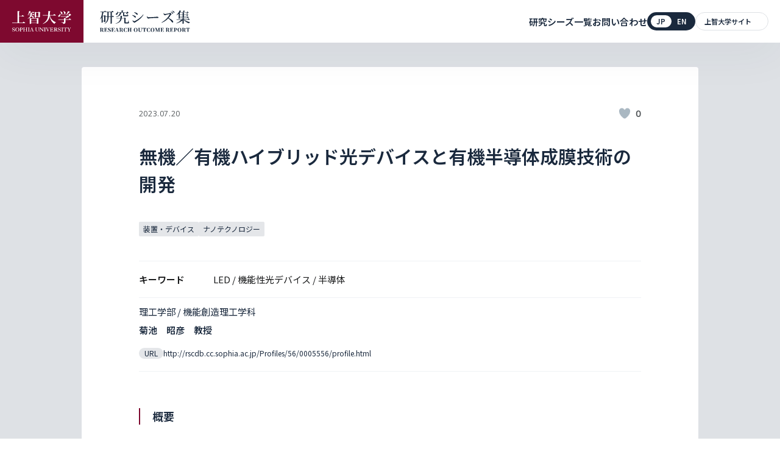

--- FILE ---
content_type: text/html; charset=UTF-8
request_url: https://sophia-seeds.jp/seeds/413/
body_size: 12291
content:
<!DOCTYPE html>

<html lang="ja">
<head>
<meta charset="utf-8">
<!-- Google tag (gtag.js) -->
<script async src="https://www.googletagmanager.com/gtag/js?id=G-8JCY3GHFVJ"></script>
<script>
  window.dataLayer = window.dataLayer || [];
  function gtag(){dataLayer.push(arguments);}
  gtag('js', new Date());

  gtag('config', 'G-8JCY3GHFVJ');
</script>
<!-- End Google Tag Manager-->
<meta http-equiv="X-UA-Compatible" content="IE=edge">
<meta name="viewport" content="width=device-width, initial-scale=1.0">
<meta name="format-detection" content="telephone=no">
<meta name="theme-color" content="#1a293d">
<link rel="canonical" href="https://dept.sophia.ac.jp/pj/seeds/">
<!-- preconnect -->
<link rel="icon" href="https://sophia-seeds.jp/wp/wp-content/themes/seeds/favicon.ico">
<link rel="apple-touch-icon" href="https://sophia-seeds.jp/wp/wp-content/themes/seeds/apple-touch-icon.png">
<link rel="manifest" href="https://sophia-seeds.jp/wp/wp-content/themes/seeds/manifest.webmanifest">
<title>無機／有機ハイブリッド光デバイスと有機半導体成膜技術の開発 | 上智大学 研究シーズ集</title>
<meta name='robots' content='max-image-preview:large' />
	<style>img:is([sizes="auto" i], [sizes^="auto," i]) { contain-intrinsic-size: 3000px 1500px }</style>
	<script type="text/javascript">
/* <![CDATA[ */
window._wpemojiSettings = {"baseUrl":"https:\/\/s.w.org\/images\/core\/emoji\/16.0.1\/72x72\/","ext":".png","svgUrl":"https:\/\/s.w.org\/images\/core\/emoji\/16.0.1\/svg\/","svgExt":".svg","source":{"concatemoji":"https:\/\/sophia-seeds.jp\/wp\/wp-includes\/js\/wp-emoji-release.min.js?ver=6.8.3"}};
/*! This file is auto-generated */
!function(s,n){var o,i,e;function c(e){try{var t={supportTests:e,timestamp:(new Date).valueOf()};sessionStorage.setItem(o,JSON.stringify(t))}catch(e){}}function p(e,t,n){e.clearRect(0,0,e.canvas.width,e.canvas.height),e.fillText(t,0,0);var t=new Uint32Array(e.getImageData(0,0,e.canvas.width,e.canvas.height).data),a=(e.clearRect(0,0,e.canvas.width,e.canvas.height),e.fillText(n,0,0),new Uint32Array(e.getImageData(0,0,e.canvas.width,e.canvas.height).data));return t.every(function(e,t){return e===a[t]})}function u(e,t){e.clearRect(0,0,e.canvas.width,e.canvas.height),e.fillText(t,0,0);for(var n=e.getImageData(16,16,1,1),a=0;a<n.data.length;a++)if(0!==n.data[a])return!1;return!0}function f(e,t,n,a){switch(t){case"flag":return n(e,"\ud83c\udff3\ufe0f\u200d\u26a7\ufe0f","\ud83c\udff3\ufe0f\u200b\u26a7\ufe0f")?!1:!n(e,"\ud83c\udde8\ud83c\uddf6","\ud83c\udde8\u200b\ud83c\uddf6")&&!n(e,"\ud83c\udff4\udb40\udc67\udb40\udc62\udb40\udc65\udb40\udc6e\udb40\udc67\udb40\udc7f","\ud83c\udff4\u200b\udb40\udc67\u200b\udb40\udc62\u200b\udb40\udc65\u200b\udb40\udc6e\u200b\udb40\udc67\u200b\udb40\udc7f");case"emoji":return!a(e,"\ud83e\udedf")}return!1}function g(e,t,n,a){var r="undefined"!=typeof WorkerGlobalScope&&self instanceof WorkerGlobalScope?new OffscreenCanvas(300,150):s.createElement("canvas"),o=r.getContext("2d",{willReadFrequently:!0}),i=(o.textBaseline="top",o.font="600 32px Arial",{});return e.forEach(function(e){i[e]=t(o,e,n,a)}),i}function t(e){var t=s.createElement("script");t.src=e,t.defer=!0,s.head.appendChild(t)}"undefined"!=typeof Promise&&(o="wpEmojiSettingsSupports",i=["flag","emoji"],n.supports={everything:!0,everythingExceptFlag:!0},e=new Promise(function(e){s.addEventListener("DOMContentLoaded",e,{once:!0})}),new Promise(function(t){var n=function(){try{var e=JSON.parse(sessionStorage.getItem(o));if("object"==typeof e&&"number"==typeof e.timestamp&&(new Date).valueOf()<e.timestamp+604800&&"object"==typeof e.supportTests)return e.supportTests}catch(e){}return null}();if(!n){if("undefined"!=typeof Worker&&"undefined"!=typeof OffscreenCanvas&&"undefined"!=typeof URL&&URL.createObjectURL&&"undefined"!=typeof Blob)try{var e="postMessage("+g.toString()+"("+[JSON.stringify(i),f.toString(),p.toString(),u.toString()].join(",")+"));",a=new Blob([e],{type:"text/javascript"}),r=new Worker(URL.createObjectURL(a),{name:"wpTestEmojiSupports"});return void(r.onmessage=function(e){c(n=e.data),r.terminate(),t(n)})}catch(e){}c(n=g(i,f,p,u))}t(n)}).then(function(e){for(var t in e)n.supports[t]=e[t],n.supports.everything=n.supports.everything&&n.supports[t],"flag"!==t&&(n.supports.everythingExceptFlag=n.supports.everythingExceptFlag&&n.supports[t]);n.supports.everythingExceptFlag=n.supports.everythingExceptFlag&&!n.supports.flag,n.DOMReady=!1,n.readyCallback=function(){n.DOMReady=!0}}).then(function(){return e}).then(function(){var e;n.supports.everything||(n.readyCallback(),(e=n.source||{}).concatemoji?t(e.concatemoji):e.wpemoji&&e.twemoji&&(t(e.twemoji),t(e.wpemoji)))}))}((window,document),window._wpemojiSettings);
/* ]]> */
</script>
<style id='wp-emoji-styles-inline-css' type='text/css'>

	img.wp-smiley, img.emoji {
		display: inline !important;
		border: none !important;
		box-shadow: none !important;
		height: 1em !important;
		width: 1em !important;
		margin: 0 0.07em !important;
		vertical-align: -0.1em !important;
		background: none !important;
		padding: 0 !important;
	}
</style>
<link rel='stylesheet' id='wp-block-library-css' href='https://sophia-seeds.jp/wp/wp-includes/css/dist/block-library/style.min.css?ver=6.8.3' type='text/css' media='all' />
<style id='classic-theme-styles-inline-css' type='text/css'>
/*! This file is auto-generated */
.wp-block-button__link{color:#fff;background-color:#32373c;border-radius:9999px;box-shadow:none;text-decoration:none;padding:calc(.667em + 2px) calc(1.333em + 2px);font-size:1.125em}.wp-block-file__button{background:#32373c;color:#fff;text-decoration:none}
</style>
<style id='global-styles-inline-css' type='text/css'>
:root{--wp--preset--aspect-ratio--square: 1;--wp--preset--aspect-ratio--4-3: 4/3;--wp--preset--aspect-ratio--3-4: 3/4;--wp--preset--aspect-ratio--3-2: 3/2;--wp--preset--aspect-ratio--2-3: 2/3;--wp--preset--aspect-ratio--16-9: 16/9;--wp--preset--aspect-ratio--9-16: 9/16;--wp--preset--color--black: #000000;--wp--preset--color--cyan-bluish-gray: #abb8c3;--wp--preset--color--white: #ffffff;--wp--preset--color--pale-pink: #f78da7;--wp--preset--color--vivid-red: #cf2e2e;--wp--preset--color--luminous-vivid-orange: #ff6900;--wp--preset--color--luminous-vivid-amber: #fcb900;--wp--preset--color--light-green-cyan: #7bdcb5;--wp--preset--color--vivid-green-cyan: #00d084;--wp--preset--color--pale-cyan-blue: #8ed1fc;--wp--preset--color--vivid-cyan-blue: #0693e3;--wp--preset--color--vivid-purple: #9b51e0;--wp--preset--gradient--vivid-cyan-blue-to-vivid-purple: linear-gradient(135deg,rgba(6,147,227,1) 0%,rgb(155,81,224) 100%);--wp--preset--gradient--light-green-cyan-to-vivid-green-cyan: linear-gradient(135deg,rgb(122,220,180) 0%,rgb(0,208,130) 100%);--wp--preset--gradient--luminous-vivid-amber-to-luminous-vivid-orange: linear-gradient(135deg,rgba(252,185,0,1) 0%,rgba(255,105,0,1) 100%);--wp--preset--gradient--luminous-vivid-orange-to-vivid-red: linear-gradient(135deg,rgba(255,105,0,1) 0%,rgb(207,46,46) 100%);--wp--preset--gradient--very-light-gray-to-cyan-bluish-gray: linear-gradient(135deg,rgb(238,238,238) 0%,rgb(169,184,195) 100%);--wp--preset--gradient--cool-to-warm-spectrum: linear-gradient(135deg,rgb(74,234,220) 0%,rgb(151,120,209) 20%,rgb(207,42,186) 40%,rgb(238,44,130) 60%,rgb(251,105,98) 80%,rgb(254,248,76) 100%);--wp--preset--gradient--blush-light-purple: linear-gradient(135deg,rgb(255,206,236) 0%,rgb(152,150,240) 100%);--wp--preset--gradient--blush-bordeaux: linear-gradient(135deg,rgb(254,205,165) 0%,rgb(254,45,45) 50%,rgb(107,0,62) 100%);--wp--preset--gradient--luminous-dusk: linear-gradient(135deg,rgb(255,203,112) 0%,rgb(199,81,192) 50%,rgb(65,88,208) 100%);--wp--preset--gradient--pale-ocean: linear-gradient(135deg,rgb(255,245,203) 0%,rgb(182,227,212) 50%,rgb(51,167,181) 100%);--wp--preset--gradient--electric-grass: linear-gradient(135deg,rgb(202,248,128) 0%,rgb(113,206,126) 100%);--wp--preset--gradient--midnight: linear-gradient(135deg,rgb(2,3,129) 0%,rgb(40,116,252) 100%);--wp--preset--font-size--small: 13px;--wp--preset--font-size--medium: 20px;--wp--preset--font-size--large: 36px;--wp--preset--font-size--x-large: 42px;--wp--preset--spacing--20: 0.44rem;--wp--preset--spacing--30: 0.67rem;--wp--preset--spacing--40: 1rem;--wp--preset--spacing--50: 1.5rem;--wp--preset--spacing--60: 2.25rem;--wp--preset--spacing--70: 3.38rem;--wp--preset--spacing--80: 5.06rem;--wp--preset--shadow--natural: 6px 6px 9px rgba(0, 0, 0, 0.2);--wp--preset--shadow--deep: 12px 12px 50px rgba(0, 0, 0, 0.4);--wp--preset--shadow--sharp: 6px 6px 0px rgba(0, 0, 0, 0.2);--wp--preset--shadow--outlined: 6px 6px 0px -3px rgba(255, 255, 255, 1), 6px 6px rgba(0, 0, 0, 1);--wp--preset--shadow--crisp: 6px 6px 0px rgba(0, 0, 0, 1);}:where(.is-layout-flex){gap: 0.5em;}:where(.is-layout-grid){gap: 0.5em;}body .is-layout-flex{display: flex;}.is-layout-flex{flex-wrap: wrap;align-items: center;}.is-layout-flex > :is(*, div){margin: 0;}body .is-layout-grid{display: grid;}.is-layout-grid > :is(*, div){margin: 0;}:where(.wp-block-columns.is-layout-flex){gap: 2em;}:where(.wp-block-columns.is-layout-grid){gap: 2em;}:where(.wp-block-post-template.is-layout-flex){gap: 1.25em;}:where(.wp-block-post-template.is-layout-grid){gap: 1.25em;}.has-black-color{color: var(--wp--preset--color--black) !important;}.has-cyan-bluish-gray-color{color: var(--wp--preset--color--cyan-bluish-gray) !important;}.has-white-color{color: var(--wp--preset--color--white) !important;}.has-pale-pink-color{color: var(--wp--preset--color--pale-pink) !important;}.has-vivid-red-color{color: var(--wp--preset--color--vivid-red) !important;}.has-luminous-vivid-orange-color{color: var(--wp--preset--color--luminous-vivid-orange) !important;}.has-luminous-vivid-amber-color{color: var(--wp--preset--color--luminous-vivid-amber) !important;}.has-light-green-cyan-color{color: var(--wp--preset--color--light-green-cyan) !important;}.has-vivid-green-cyan-color{color: var(--wp--preset--color--vivid-green-cyan) !important;}.has-pale-cyan-blue-color{color: var(--wp--preset--color--pale-cyan-blue) !important;}.has-vivid-cyan-blue-color{color: var(--wp--preset--color--vivid-cyan-blue) !important;}.has-vivid-purple-color{color: var(--wp--preset--color--vivid-purple) !important;}.has-black-background-color{background-color: var(--wp--preset--color--black) !important;}.has-cyan-bluish-gray-background-color{background-color: var(--wp--preset--color--cyan-bluish-gray) !important;}.has-white-background-color{background-color: var(--wp--preset--color--white) !important;}.has-pale-pink-background-color{background-color: var(--wp--preset--color--pale-pink) !important;}.has-vivid-red-background-color{background-color: var(--wp--preset--color--vivid-red) !important;}.has-luminous-vivid-orange-background-color{background-color: var(--wp--preset--color--luminous-vivid-orange) !important;}.has-luminous-vivid-amber-background-color{background-color: var(--wp--preset--color--luminous-vivid-amber) !important;}.has-light-green-cyan-background-color{background-color: var(--wp--preset--color--light-green-cyan) !important;}.has-vivid-green-cyan-background-color{background-color: var(--wp--preset--color--vivid-green-cyan) !important;}.has-pale-cyan-blue-background-color{background-color: var(--wp--preset--color--pale-cyan-blue) !important;}.has-vivid-cyan-blue-background-color{background-color: var(--wp--preset--color--vivid-cyan-blue) !important;}.has-vivid-purple-background-color{background-color: var(--wp--preset--color--vivid-purple) !important;}.has-black-border-color{border-color: var(--wp--preset--color--black) !important;}.has-cyan-bluish-gray-border-color{border-color: var(--wp--preset--color--cyan-bluish-gray) !important;}.has-white-border-color{border-color: var(--wp--preset--color--white) !important;}.has-pale-pink-border-color{border-color: var(--wp--preset--color--pale-pink) !important;}.has-vivid-red-border-color{border-color: var(--wp--preset--color--vivid-red) !important;}.has-luminous-vivid-orange-border-color{border-color: var(--wp--preset--color--luminous-vivid-orange) !important;}.has-luminous-vivid-amber-border-color{border-color: var(--wp--preset--color--luminous-vivid-amber) !important;}.has-light-green-cyan-border-color{border-color: var(--wp--preset--color--light-green-cyan) !important;}.has-vivid-green-cyan-border-color{border-color: var(--wp--preset--color--vivid-green-cyan) !important;}.has-pale-cyan-blue-border-color{border-color: var(--wp--preset--color--pale-cyan-blue) !important;}.has-vivid-cyan-blue-border-color{border-color: var(--wp--preset--color--vivid-cyan-blue) !important;}.has-vivid-purple-border-color{border-color: var(--wp--preset--color--vivid-purple) !important;}.has-vivid-cyan-blue-to-vivid-purple-gradient-background{background: var(--wp--preset--gradient--vivid-cyan-blue-to-vivid-purple) !important;}.has-light-green-cyan-to-vivid-green-cyan-gradient-background{background: var(--wp--preset--gradient--light-green-cyan-to-vivid-green-cyan) !important;}.has-luminous-vivid-amber-to-luminous-vivid-orange-gradient-background{background: var(--wp--preset--gradient--luminous-vivid-amber-to-luminous-vivid-orange) !important;}.has-luminous-vivid-orange-to-vivid-red-gradient-background{background: var(--wp--preset--gradient--luminous-vivid-orange-to-vivid-red) !important;}.has-very-light-gray-to-cyan-bluish-gray-gradient-background{background: var(--wp--preset--gradient--very-light-gray-to-cyan-bluish-gray) !important;}.has-cool-to-warm-spectrum-gradient-background{background: var(--wp--preset--gradient--cool-to-warm-spectrum) !important;}.has-blush-light-purple-gradient-background{background: var(--wp--preset--gradient--blush-light-purple) !important;}.has-blush-bordeaux-gradient-background{background: var(--wp--preset--gradient--blush-bordeaux) !important;}.has-luminous-dusk-gradient-background{background: var(--wp--preset--gradient--luminous-dusk) !important;}.has-pale-ocean-gradient-background{background: var(--wp--preset--gradient--pale-ocean) !important;}.has-electric-grass-gradient-background{background: var(--wp--preset--gradient--electric-grass) !important;}.has-midnight-gradient-background{background: var(--wp--preset--gradient--midnight) !important;}.has-small-font-size{font-size: var(--wp--preset--font-size--small) !important;}.has-medium-font-size{font-size: var(--wp--preset--font-size--medium) !important;}.has-large-font-size{font-size: var(--wp--preset--font-size--large) !important;}.has-x-large-font-size{font-size: var(--wp--preset--font-size--x-large) !important;}
:where(.wp-block-post-template.is-layout-flex){gap: 1.25em;}:where(.wp-block-post-template.is-layout-grid){gap: 1.25em;}
:where(.wp-block-columns.is-layout-flex){gap: 2em;}:where(.wp-block-columns.is-layout-grid){gap: 2em;}
:root :where(.wp-block-pullquote){font-size: 1.5em;line-height: 1.6;}
</style>
<link rel='stylesheet' id='wp-ulike-css' href='https://sophia-seeds.jp/wp/wp-content/plugins/wp-ulike/assets/css/wp-ulike.min.css?ver=4.8.2' type='text/css' media='all' />
<link rel='stylesheet' id='main-css' href='https://sophia-seeds.jp/wp/wp-content/themes/seeds/assets/css/style.min.css?1732494900&#038;ver=6.8.3' type='text/css' media='all' />
<link rel="https://api.w.org/" href="https://sophia-seeds.jp/wp-json/" /><link rel="alternate" title="JSON" type="application/json" href="https://sophia-seeds.jp/wp-json/wp/v2/seeds/413" /><link rel="EditURI" type="application/rsd+xml" title="RSD" href="https://sophia-seeds.jp/wp/xmlrpc.php?rsd" />
<meta name="generator" content="WordPress 6.8.3" />
<link rel='shortlink' href='https://sophia-seeds.jp/?p=413' />
<link rel="alternate" title="oEmbed (JSON)" type="application/json+oembed" href="https://sophia-seeds.jp/wp-json/oembed/1.0/embed?url=https%3A%2F%2Fsophia-seeds.jp%2Fseeds%2F413%2F&#038;lang=ja" />
<link rel="alternate" title="oEmbed (XML)" type="text/xml+oembed" href="https://sophia-seeds.jp/wp-json/oembed/1.0/embed?url=https%3A%2F%2Fsophia-seeds.jp%2Fseeds%2F413%2F&#038;format=xml&#038;lang=ja" />
<meta name="description" content="概要　無機半導体と有機半導体の長所を組合せた新しい光デバイスの開発を行っています。　無機材料の持つ高い導電率や優れたバンドエンジニアリング性、耐環境性に加えて、有機半導体の材料多様性と高い電気－光変換効率を組み合わせることによって、優れた環" />
<link rel="canonical" content="https://sophia-seeds.jp/seeds/413/" />
<meta property="og:title" content="無機／有機ハイブリッド光デバイスと有機半導体成膜技術の開発 | 上智大学 研究シーズ集" />
<meta property="og:type" content="article" />
<meta property="og:description" content="概要　無機半導体と有機半導体の長所を組合せた新しい光デバイスの開発を行っています。　無機材料の持つ高い導電率や優れたバンドエンジニアリング性、耐環境性に加えて、有機半導体の材料多様性と高い電気－光変換効率を組み合わせることによって、優れた環" />
<meta property="og:url" content="https://sophia-seeds.jp/seeds/413/" />
<meta property="og:image" content="https://sophia-seeds.jp/wp/wp-content/themes/seeds/sophiaseeds_ogp.png">
<meta property="og:site_name" content="上智大学 研究シーズ集" />
<meta property="twitter:card" content="summary_large_image" />
<meta property="twitter:site" content="https://sophia-seeds.jp" />
<meta property="twitter:image" content="https://sophia-seeds.jp/wp/wp-content/themes/seeds/sophiaseeds_ogp.png">
<meta property="twitter:title" content="無機／有機ハイブリッド光デバイスと有機半導体成膜技術の開発 | 上智大学 研究シーズ集" />
<meta property="twitter:description" content="概要　無機半導体と有機半導体の長所を組合せた新しい光デバイスの開発を行っています。　無機材料の持つ高い導電率や優れたバンドエンジニアリング性、耐環境性に加えて、有機半導体の材料多様性と高い電気－光変換効率を組み合わせることによって、優れた環" />
<meta property="twitter:url" content="https://sophia-seeds.jp/seeds/413/" />
</head>
<body class="wp-singular seeds-template-default single single-seeds postid-413 wp-theme-seeds seeds__detail">
<!-- Google Tag Manager (noscript) -->
<!-- End Google Tag Manager (noscript) -->
<!-- header-->


<header class="l-header p-header" id="js-header">
  <div class="p-header-inner">
    <h1><a class="p-header-left" href="https://sophia-seeds.jp"><span class="p-header__logo"><img class="c-headerlogo" src="https://sophia-seeds.jp/wp/wp-content/themes/seeds/assets/img/common/logo_white.svg" width="136" height="47" alt="上智大学" decoding="async"></span><span class="p-header__title"><img class="c-headertitle" src="https://sophia-seeds.jp/wp/wp-content/themes/seeds/assets/img/common/logo_seeds.svg" width="204" height="52" alt="研究シーズ集" decoding="async"></span></a></h1>
    <div class="p-header-right">
      <button class="p-header-hamburger c-hamburger" id="js-buttonHamburger" data-micromodal-trigger="js-drower-menu" aria-controls="js-drower-menu" aria-expanded="false" aria-label="メニューを開く"><span class="c-hamburger__icon"><span class="c-hamburger-line"></span><span class="c-hamburger-line"></span><span class="c-hamburger-line"></span></span></button>
      <div class="p-drawer-menu" id="js-drower-menu" aria-hidden="true">
        <div class="p-drawer-menu__overlay" tabindex="-1" data-micromodal-close>
          <div class="p-drawer-menu__container" role="dialog" aria-modal="true">
            <ul class="p-header-nav">
                            <!--
              <li class="p-header-nav__item"><a class="c-nav-header" href="https://sophia-seeds.jp/information/">お知らせ</a></li>
              -->
              <li class="p-header-nav__item"><a class="c-nav-header" href="https://sophia-seeds.jp/seeds/">研究シーズ一覧</a></li>
              <li class="p-header-nav__item"><a class="c-nav-header" href="mailto:g_rant-co@sophia.ac.jp">お問い合わせ</a></li>
            </ul>
            <div class="p-header-subnav">
              <div class="p-header-langtoggle">
                <div class="c-btn-langtoggle"><a class="-lang -current" href="/">jp</a><a class="-lang" href="/en/">en</a></div>
              </div>
              <div class="p-header-globallink"><a class="c-btn-globallink" href="https://www.sophia.ac.jp/jpn/" target="_blank" rel="noopener noreferrer">上智大学サイト</a></div>
            </div>
          </div>
        </div>
      </div>
    </div>
  </div>
</header>

<!-- \header-->

<div class="p-lw-main">
  <div class="p-seeds-article">
    <div class="l-inner-wide">
      <div class="p-seeds-article-box">
        <div class="p-seeds-article-box__head">
          <div class="p-articlehead-top">
            <div class="p-articlehead-top__date">
              <p class="c-article-date">2023.07.20</p>
            </div>
            <div class="p-articlehead-top__likes">
              		<div class="wpulike wpulike-robeen " ><div class="wp_ulike_general_class wp_ulike_is_restricted"><button type="button"
					aria-label="いいねボタン"
					data-ulike-id="413"
					data-ulike-nonce="cf656e6a04"
					data-ulike-type="post"
					data-ulike-template="wpulike-robeen"
					data-ulike-display-likers=""
					data-ulike-likers-style="popover"
					class="wp_ulike_btn wp_ulike_put_image wp_post_btn_413"></button><span class="count-box wp_ulike_counter_up" data-ulike-counter-value="0"></span>			</div></div>
	            </div>
          </div>
          <div class="p-articlehead-title">
            <h1 class="c-heading-article">無機／有機ハイブリッド光デバイスと有機半導体成膜技術の開発</h1>
          </div>
                        <div class="p-articlehead-category">                <span class="c-text-field">装置・デバイス</span>                <span class="c-text-field">ナノテクノロジー</span>              </div>                  </div>
        
                  <dl class="p-seeds-article-box__keywords">
                          <dt class="c-article-keywordtitle">キーワード</dt>
                          
            <dd class="c-article-keywords">
                                      LED                           / 機能性光デバイス                           / 半導体                        </dd>
          </dl>
                
        <div class="p-seeds-article-box__bio">
                        
                      <div class="p-bio-info">
            <div class="p-bio-info__category">
                                <p class="c-text-bio-cat">                    理工学部 /                                       機能創造理工学科                  </p>            </div>
            
                            <div class="p-bio-info__name">
                  <p class="c-article-name">菊池　昭彦&emsp;教授</p>
                </div>          </div>
          
                        <div class="p-bio-address">                    <div class="p-bio-address__item"><span class="c-heading-bio-ad">URL</span><span class="c-text-bio-ad"><a href="http://rscdb.cc.sophia.ac.jp/Profiles/56/0005556/profile.html" target="_blank">http://rscdb.cc.sophia.ac.jp/Profiles/56/0005556/profile.html</a></span></div>              </div>        </div>
        <div class="p-seeds-article-box__detail p-article-main">
          
<h2 class="wp-block-heading">概要</h2>



<p>　無機半導体と有機半導体の長所を組合せた新しい光デバイスの開発を行っています。<br>　無機材料の持つ高い導電率や優れたバンドエンジニアリング性、耐環境性に加えて、有機半導体の材料多様性と高い電気－光変換効率を組み合わせることによって、優れた環境耐性を有する低コスト高性能光デバイスの開発を行っています。塗布型高分子材料であるF8BTを有機材料、MgZnOやAlGaN、MoO<sub>3</sub>等を無機材料に用いてきましたが、現在では有機発光材料に高発光効率が期待される燐光材料を用いた構造や電子注入効率の改善技術を導入して発光効率の向上に取り組んでいます。<br>　また、静電スプレー技術を用いた低コスト成膜技術（ナノミスト堆積法）の開発も行っています。</p>



<div class="wp-block-columns is-layout-flex wp-container-core-columns-is-layout-9d6595d7 wp-block-columns-is-layout-flex">
<div class="wp-block-column is-layout-flow wp-block-column-is-layout-flow">
<figure class="wp-block-image size-full"><img fetchpriority="high" decoding="async" width="462" height="439" src="https://sophia-seeds.jp/wp/wp-content/uploads/2023/07/93_IMAGE1.jpg" alt="" class="wp-image-414"/></figure>
</div>



<div class="wp-block-column is-layout-flow wp-block-column-is-layout-flow">
<figure class="wp-block-image size-full"><img decoding="async" width="590" height="419" src="https://sophia-seeds.jp/wp/wp-content/uploads/2023/07/93_IMAGE2.jpg" alt="" class="wp-image-415"/></figure>
</div>
</div>



<h2 class="wp-block-heading"><strong>応用例</strong></h2>



<p>低コスト光デバイスやフレキシブル光デバイスへの応用が期待されます。</p>



<h2 class="wp-block-heading">今後の発展性</h2>



<p>多色化、白色化によるディスプレイや照明デバイス、太陽電池等への応用を目指しています。</p>



<h2 class="wp-block-heading">研究設備</h2>



<p>薄膜用X線回折装置、分光エリプソメータ、顕微ホトルミネッセンス装置、原子間力顕微鏡、小型電子顕微鏡、スピンコータ―、雰囲気制御熱処理装置、イオンビームスパッタ装置、色彩輝度計、半導体電気特性評価装置など</p>



<h2 class="wp-block-heading">共同研究・外部機関との連携への期待</h2>



<p>新機能性光デバイスの開発、燐光材料を用いた高効率ハイブリッド光デバイスの開発、ナノミスト堆積法による無機／有機薄膜成膜技術の開発</p>



<h2 class="wp-block-heading"><strong>関連特許・論文等</strong></h2>



<p>A. Kikuchi and T. Tsuji, “Electroluminescence Characteristics of Inorganic (p-GaN/MgO)-Organic (Alq3) Hybrid p-n Junction Light Emitting Diodes”, MRS Online Proceedings Library, 1286, January 2011, pp mrsf10-1286-e03-38.<br>辻智之、 菊池昭彦、 “n-GaN/F8BT 無機/有機複合LEDの電流注入発光特性”、 第58回応用物理学関係連合講演会、 24p-BY-2、 2011年３月<br>菊池昭彦、 辻　智之、 白崎慎也、 島田雄平、 入江崇之、 “ZnO/F8BT系無機有機複合LEDの動作特性におけるMgZnO電子注入層導入効果”、 2011年ソサイエティ大会、 C-4-32, 2011年９月</p>
        </div>
        <div class="p-seeds-article-box__snsshare">
          <div class="p-snsshare-title">
                          <p class="c-title-snsshare">シェアする</p>
                      </div>
          <div class="p-snsshare-btn">
            <a class="c-btn-snsshare" href="http://www.facebook.com/share.php?u=https://sophia-seeds.jp/seeds/413/" target="_blank"><img src="https://sophia-seeds.jp/wp/wp-content/themes/seeds/assets/img/common/icon_fb.svg" alt=""></a>
            <a class="c-btn-snsshare" href="http://twitter.com/share?url=https://sophia-seeds.jp/seeds/413/&amp;text=無機／有機ハイブリッド光デバイスと有機半導体成膜技術の開発" target="_blank"><img src="https://sophia-seeds.jp/wp/wp-content/themes/seeds/assets/img/common/icon_tw.svg" alt=""></a>
          </div>
        </div>
      </div>
    </div>
  </div>
  <div class="p-seeds-backbtn">
    <div class="l-inner-wide">
      <a class="c-btn" href="https://sophia-seeds.jp/seeds/">
                  <div class="c-btn-txt">一覧に戻る</div>
              </a>
    </div>
  </div>
  
        
      <div class="splide p-seeds-related" id="js-slider" aria-labelledby="carousel-heading">
        <div class="l-inner-xs">
          <div class="p-seeds-related__title">
                          <p class="c-smallheading-cmn" id="carousel-heading">最近掲載された研究シーズ</p>
                      </div>
        </div>
        <div class="l-inner-full">
          <div class="p-seeds-related__slider">
            <div class="splide__track">
              <ul class="splide__list">
                                                    
                  <li class="splide__slide c-seeds-item"><a class="p-seeds-link" href="https://sophia-seeds.jp/seeds/1019/" aria-label="記事詳細を見る"></a>
                    <div class="p-seeds-card-top">
                      <div class="p-seeds-card-top__image">
                        <picture>
                                                        <source srcset="https://sophia-seeds.jp/wp/wp-content/themes/seeds/assets/img/common/noimg_seeds.png" media="(max-width: 767.98px)" width="100" height="100"><img class="-img" src="https://sophia-seeds.jp/wp/wp-content/themes/seeds/assets/img/common/noimg_seeds.png" alt="" width="288" height="162" decoding="async">
                                                    </picture>
                      </div>
                      <div class="p-seeds-card-top__title">
                        <p class="c-title-card">大規模継続家族調査による家族形成期の困難に関する実証的解明</p>
                      </div>
                    </div>
                    <div class="p-seeds-card-bottom">
                      <div class="p-seeds-card-bottom__info">
                        <div class="p-seeds-category c-text-card-category">
                                                        <span class="-category">総合人間科学部</span>
                                                        
                                                        <span class="-category">社会学科</span>
                                                      </div>
                        <div class="p-seeds-name">
                          <p class="c-name-card">
                            田渕　六郎                          </p>
                        </div>
                        <div class="p-seeds-field">
                                                          <span class="c-text-field">子ども学</span>                                <span class="c-text-field">ジェンダー</span>                                <span class="c-text-field">社会学</span>                                <span class="c-text-field">社会</span>                        </div>
                                                  <div class="p-seeds-sdgs">
                                                                                          <div class="c-icon-sdgs"><img src="https://sophia-seeds.jp/wp/wp-content/themes/seeds/goals/goal-health.svg" width="30" height="30" decoding="async" alt="" /></div>
                                                                                                                        <div class="c-icon-sdgs"><img src="https://sophia-seeds.jp/wp/wp-content/themes/seeds/goals/goal-gender.svg" width="30" height="30" decoding="async" alt="" /></div>
                                                                                    </div>
                                              </div>
                      <div class="p-seeds-card-bottom__date">
                        <div class="p-seeds-date">
                          <p class="c-text-card-date">2024.02.15</p>
                        </div>
                        <div class="p-seeds-likes">
                          		<div class="wpulike wpulike-robeen " ><div class="wp_ulike_general_class wp_ulike_is_restricted"><button type="button"
					aria-label="いいねボタン"
					data-ulike-id="1019"
					data-ulike-nonce="5573331360"
					data-ulike-type="post"
					data-ulike-template="wpulike-robeen"
					data-ulike-display-likers=""
					data-ulike-likers-style="popover"
					class="wp_ulike_btn wp_ulike_put_image wp_post_btn_1019"></button><span class="count-box wp_ulike_counter_up" data-ulike-counter-value="+7"></span>			</div></div>
	                        </div>
                      </div>
                    </div>
                  </li>
                                                    
                  <li class="splide__slide c-seeds-item"><a class="p-seeds-link" href="https://sophia-seeds.jp/seeds/1016/" aria-label="記事詳細を見る"></a>
                    <div class="p-seeds-card-top">
                      <div class="p-seeds-card-top__image">
                        <picture>
                                                        <img src="https://sophia-seeds.jp/wp/wp-content/uploads/2024/02/14_2001tankoukankei.jpg" alt="炭鉱・鉱山から照射する東アジア型資本主義研究と日韓台ネットワーク" />
                              <source srcset="https://sophia-seeds.jp/wp/wp-content/uploads/2024/02/14_2001tankoukankei.jpg" media="(max-width: 767.98px)" width="100" height="100"><img class="-img" src="https://sophia-seeds.jp/wp/wp-content/uploads/2024/02/14_2001tankoukankei.jpg" alt="" width="288" height="162" decoding="async">
                                                    </picture>
                      </div>
                      <div class="p-seeds-card-top__title">
                        <p class="c-title-card">炭鉱・鉱山から照射する東アジア型資本主義研究と日韓台ネットワーク</p>
                      </div>
                    </div>
                    <div class="p-seeds-card-bottom">
                      <div class="p-seeds-card-bottom__info">
                        <div class="p-seeds-category c-text-card-category">
                                                        <span class="-category">総合人間科学部</span>
                                                        
                                                        <span class="-category">社会学科</span>
                                                      </div>
                        <div class="p-seeds-name">
                          <p class="c-name-card">
                            中澤　秀雄                          </p>
                        </div>
                        <div class="p-seeds-field">
                                                          <span class="c-text-field">地域研究</span>                                <span class="c-text-field">経済学</span>                                <span class="c-text-field">社会学</span>                        </div>
                                              </div>
                      <div class="p-seeds-card-bottom__date">
                        <div class="p-seeds-date">
                          <p class="c-text-card-date">2024.02.15</p>
                        </div>
                        <div class="p-seeds-likes">
                          		<div class="wpulike wpulike-robeen " ><div class="wp_ulike_general_class wp_ulike_is_restricted"><button type="button"
					aria-label="いいねボタン"
					data-ulike-id="1016"
					data-ulike-nonce="05d9ca2957"
					data-ulike-type="post"
					data-ulike-template="wpulike-robeen"
					data-ulike-display-likers=""
					data-ulike-likers-style="popover"
					class="wp_ulike_btn wp_ulike_put_image wp_post_btn_1016"></button><span class="count-box wp_ulike_counter_up" data-ulike-counter-value="+4"></span>			</div></div>
	                        </div>
                      </div>
                    </div>
                  </li>
                                                    
                  <li class="splide__slide c-seeds-item"><a class="p-seeds-link" href="https://sophia-seeds.jp/seeds/870/" aria-label="記事詳細を見る"></a>
                    <div class="p-seeds-card-top">
                      <div class="p-seeds-card-top__image">
                        <picture>
                                                        <source srcset="https://sophia-seeds.jp/wp/wp-content/themes/seeds/assets/img/common/noimg_seeds.png" media="(max-width: 767.98px)" width="100" height="100"><img class="-img" src="https://sophia-seeds.jp/wp/wp-content/themes/seeds/assets/img/common/noimg_seeds.png" alt="" width="288" height="162" decoding="async">
                                                    </picture>
                      </div>
                      <div class="p-seeds-card-top__title">
                        <p class="c-title-card">プラットフォーム労働に関する研究</p>
                      </div>
                    </div>
                    <div class="p-seeds-card-bottom">
                      <div class="p-seeds-card-bottom__info">
                        <div class="p-seeds-category c-text-card-category">
                                                        <span class="-category">総合人間科学部</span>
                                                        
                                                        <span class="-category">社会学科</span>
                                                      </div>
                        <div class="p-seeds-name">
                          <p class="c-name-card">
                            今井　順                          </p>
                        </div>
                        <div class="p-seeds-field">
                                                          <span class="c-text-field">社会学</span>                                <span class="c-text-field">法律・政策</span>                        </div>
                                                  <div class="p-seeds-sdgs">
                                                                                          <div class="c-icon-sdgs"><img src="https://sophia-seeds.jp/wp/wp-content/themes/seeds/goals/goal-economicgrowth.svg" width="30" height="30" decoding="async" alt="" /></div>
                                                                                                                        <div class="c-icon-sdgs"><img src="https://sophia-seeds.jp/wp/wp-content/themes/seeds/goals/goal-inequalities.svg" width="30" height="30" decoding="async" alt="" /></div>
                                                                                    </div>
                                              </div>
                      <div class="p-seeds-card-bottom__date">
                        <div class="p-seeds-date">
                          <p class="c-text-card-date">2023.08.28</p>
                        </div>
                        <div class="p-seeds-likes">
                          		<div class="wpulike wpulike-robeen " ><div class="wp_ulike_general_class wp_ulike_is_restricted"><button type="button"
					aria-label="いいねボタン"
					data-ulike-id="870"
					data-ulike-nonce="441e05e659"
					data-ulike-type="post"
					data-ulike-template="wpulike-robeen"
					data-ulike-display-likers=""
					data-ulike-likers-style="popover"
					class="wp_ulike_btn wp_ulike_put_image wp_post_btn_870"></button><span class="count-box wp_ulike_counter_up" data-ulike-counter-value="+2"></span>			</div></div>
	                        </div>
                      </div>
                    </div>
                  </li>
                                                    
                  <li class="splide__slide c-seeds-item"><a class="p-seeds-link" href="https://sophia-seeds.jp/seeds/657/" aria-label="記事詳細を見る"></a>
                    <div class="p-seeds-card-top">
                      <div class="p-seeds-card-top__image">
                        <picture>
                                                        <source srcset="https://sophia-seeds.jp/wp/wp-content/themes/seeds/assets/img/common/noimg_seeds.png" media="(max-width: 767.98px)" width="100" height="100"><img class="-img" src="https://sophia-seeds.jp/wp/wp-content/themes/seeds/assets/img/common/noimg_seeds.png" alt="" width="288" height="162" decoding="async">
                                                    </picture>
                      </div>
                      <div class="p-seeds-card-top__title">
                        <p class="c-title-card">良心概念の系譜学的研究</p>
                      </div>
                    </div>
                    <div class="p-seeds-card-bottom">
                      <div class="p-seeds-card-bottom__info">
                        <div class="p-seeds-category c-text-card-category">
                                                    
                                                        <span class="-category">基盤教育センター</span>
                                                      </div>
                        <div class="p-seeds-name">
                          <p class="c-name-card">
                            梅田　孝太                          </p>
                        </div>
                        <div class="p-seeds-field">
                                                          <span class="c-text-field">哲学</span>                        </div>
                                              </div>
                      <div class="p-seeds-card-bottom__date">
                        <div class="p-seeds-date">
                          <p class="c-text-card-date">2023.07.22</p>
                        </div>
                        <div class="p-seeds-likes">
                          		<div class="wpulike wpulike-robeen " ><div class="wp_ulike_general_class wp_ulike_is_restricted"><button type="button"
					aria-label="いいねボタン"
					data-ulike-id="657"
					data-ulike-nonce="0b12b3c9f9"
					data-ulike-type="post"
					data-ulike-template="wpulike-robeen"
					data-ulike-display-likers=""
					data-ulike-likers-style="popover"
					class="wp_ulike_btn wp_ulike_put_image wp_post_btn_657"></button><span class="count-box wp_ulike_counter_up" data-ulike-counter-value="+3"></span>			</div></div>
	                        </div>
                      </div>
                    </div>
                  </li>
                                                    
                  <li class="splide__slide c-seeds-item"><a class="p-seeds-link" href="https://sophia-seeds.jp/seeds/653/" aria-label="記事詳細を見る"></a>
                    <div class="p-seeds-card-top">
                      <div class="p-seeds-card-top__image">
                        <picture>
                                                        <source srcset="https://sophia-seeds.jp/wp/wp-content/themes/seeds/assets/img/common/noimg_seeds.png" media="(max-width: 767.98px)" width="100" height="100"><img class="-img" src="https://sophia-seeds.jp/wp/wp-content/themes/seeds/assets/img/common/noimg_seeds.png" alt="" width="288" height="162" decoding="async">
                                                    </picture>
                      </div>
                      <div class="p-seeds-card-top__title">
                        <p class="c-title-card">高精度・高機能センシング技術の開発</p>
                      </div>
                    </div>
                    <div class="p-seeds-card-bottom">
                      <div class="p-seeds-card-bottom__info">
                        <div class="p-seeds-category c-text-card-category">
                                                        <span class="-category">理工学部</span>
                                                        
                                                        <span class="-category">情報理工学科</span>
                                                      </div>
                        <div class="p-seeds-name">
                          <p class="c-name-card">
                            山中　高夫                          </p>
                        </div>
                        <div class="p-seeds-field">
                                                          <span class="c-text-field">情報・通信</span>                                <span class="c-text-field">ライフサイエンス</span>                                <span class="c-text-field">環境保全・浄化</span>                        </div>
                                              </div>
                      <div class="p-seeds-card-bottom__date">
                        <div class="p-seeds-date">
                          <p class="c-text-card-date">2023.07.22</p>
                        </div>
                        <div class="p-seeds-likes">
                          		<div class="wpulike wpulike-robeen " ><div class="wp_ulike_general_class wp_ulike_is_restricted"><button type="button"
					aria-label="いいねボタン"
					data-ulike-id="653"
					data-ulike-nonce="7e8bf71288"
					data-ulike-type="post"
					data-ulike-template="wpulike-robeen"
					data-ulike-display-likers=""
					data-ulike-likers-style="popover"
					class="wp_ulike_btn wp_ulike_put_image wp_post_btn_653"></button><span class="count-box wp_ulike_counter_up" data-ulike-counter-value="+2"></span>			</div></div>
	                        </div>
                      </div>
                    </div>
                  </li>
                                                    
                  <li class="splide__slide c-seeds-item"><a class="p-seeds-link" href="https://sophia-seeds.jp/seeds/649/" aria-label="記事詳細を見る"></a>
                    <div class="p-seeds-card-top">
                      <div class="p-seeds-card-top__image">
                        <picture>
                                                        <source srcset="https://sophia-seeds.jp/wp/wp-content/themes/seeds/assets/img/common/noimg_seeds.png" media="(max-width: 767.98px)" width="100" height="100"><img class="-img" src="https://sophia-seeds.jp/wp/wp-content/themes/seeds/assets/img/common/noimg_seeds.png" alt="" width="288" height="162" decoding="async">
                                                    </picture>
                      </div>
                      <div class="p-seeds-card-top__title">
                        <p class="c-title-card">機械学習に基づくビジネスアナリティクス・ビッグデータのスモールデータ化のための統計的手法・統計的手法に基づく品質管理</p>
                      </div>
                    </div>
                    <div class="p-seeds-card-bottom">
                      <div class="p-seeds-card-bottom__info">
                        <div class="p-seeds-category c-text-card-category">
                                                        <span class="-category">理工学部</span>
                                                        
                                                        <span class="-category">情報理工学科</span>
                                                      </div>
                        <div class="p-seeds-name">
                          <p class="c-name-card">
                            山下　遥                          </p>
                        </div>
                        <div class="p-seeds-field">
                                                          <span class="c-text-field">社会・安全システム科学</span>                        </div>
                                              </div>
                      <div class="p-seeds-card-bottom__date">
                        <div class="p-seeds-date">
                          <p class="c-text-card-date">2023.07.22</p>
                        </div>
                        <div class="p-seeds-likes">
                          		<div class="wpulike wpulike-robeen " ><div class="wp_ulike_general_class wp_ulike_is_restricted"><button type="button"
					aria-label="いいねボタン"
					data-ulike-id="649"
					data-ulike-nonce="216230f023"
					data-ulike-type="post"
					data-ulike-template="wpulike-robeen"
					data-ulike-display-likers=""
					data-ulike-likers-style="popover"
					class="wp_ulike_btn wp_ulike_put_image wp_post_btn_649"></button><span class="count-box wp_ulike_counter_up" data-ulike-counter-value="0"></span>			</div></div>
	                        </div>
                      </div>
                    </div>
                  </li>
                                                    
                  <li class="splide__slide c-seeds-item"><a class="p-seeds-link" href="https://sophia-seeds.jp/seeds/645/" aria-label="記事詳細を見る"></a>
                    <div class="p-seeds-card-top">
                      <div class="p-seeds-card-top__image">
                        <picture>
                                                        <source srcset="https://sophia-seeds.jp/wp/wp-content/themes/seeds/assets/img/common/noimg_seeds.png" media="(max-width: 767.98px)" width="100" height="100"><img class="-img" src="https://sophia-seeds.jp/wp/wp-content/themes/seeds/assets/img/common/noimg_seeds.png" alt="" width="288" height="162" decoding="async">
                                                    </picture>
                      </div>
                      <div class="p-seeds-card-top__title">
                        <p class="c-title-card">IoTと機械学習を応用した人間行動の収集・分析・可視化 &#8211; 未踏少子高齢化社会のための優しい技術を目指して</p>
                      </div>
                    </div>
                    <div class="p-seeds-card-bottom">
                      <div class="p-seeds-card-bottom__info">
                        <div class="p-seeds-category c-text-card-category">
                                                        <span class="-category">理工学部</span>
                                                        
                                                        <span class="-category">情報理工学科</span>
                                                      </div>
                        <div class="p-seeds-name">
                          <p class="c-name-card">
                            矢入　郁子                          </p>
                        </div>
                        <div class="p-seeds-field">
                                                          <span class="c-text-field">情報・通信</span>                                <span class="c-text-field">ライフサイエンス</span>                                <span class="c-text-field">医療・医用</span>                                <span class="c-text-field">装置・デバイス</span>                        </div>
                                              </div>
                      <div class="p-seeds-card-bottom__date">
                        <div class="p-seeds-date">
                          <p class="c-text-card-date">2023.07.22</p>
                        </div>
                        <div class="p-seeds-likes">
                          		<div class="wpulike wpulike-robeen " ><div class="wp_ulike_general_class wp_ulike_is_restricted"><button type="button"
					aria-label="いいねボタン"
					data-ulike-id="645"
					data-ulike-nonce="f2bde61bdb"
					data-ulike-type="post"
					data-ulike-template="wpulike-robeen"
					data-ulike-display-likers=""
					data-ulike-likers-style="popover"
					class="wp_ulike_btn wp_ulike_put_image wp_post_btn_645"></button><span class="count-box wp_ulike_counter_up" data-ulike-counter-value="0"></span>			</div></div>
	                        </div>
                      </div>
                    </div>
                  </li>
                                                    
                  <li class="splide__slide c-seeds-item"><a class="p-seeds-link" href="https://sophia-seeds.jp/seeds/641/" aria-label="記事詳細を見る"></a>
                    <div class="p-seeds-card-top">
                      <div class="p-seeds-card-top__image">
                        <picture>
                                                        <img src="https://sophia-seeds.jp/wp/wp-content/uploads/2023/07/60_IMAGE1.jpg" alt="最短経路検索の高速化" />
                              <source srcset="https://sophia-seeds.jp/wp/wp-content/uploads/2023/07/60_IMAGE1.jpg" media="(max-width: 767.98px)" width="100" height="100"><img class="-img" src="https://sophia-seeds.jp/wp/wp-content/uploads/2023/07/60_IMAGE1.jpg" alt="" width="288" height="162" decoding="async">
                                                    </picture>
                      </div>
                      <div class="p-seeds-card-top__title">
                        <p class="c-title-card">最短経路検索の高速化</p>
                      </div>
                    </div>
                    <div class="p-seeds-card-bottom">
                      <div class="p-seeds-card-bottom__info">
                        <div class="p-seeds-category c-text-card-category">
                                                        <span class="-category">理工学部</span>
                                                        
                                                        <span class="-category">情報理工学科</span>
                                                      </div>
                        <div class="p-seeds-name">
                          <p class="c-name-card">
                            宮本　裕一郎                          </p>
                        </div>
                        <div class="p-seeds-field">
                                                          <span class="c-text-field">情報・通信</span>                                <span class="c-text-field">基礎・理論</span>                        </div>
                                              </div>
                      <div class="p-seeds-card-bottom__date">
                        <div class="p-seeds-date">
                          <p class="c-text-card-date">2023.07.22</p>
                        </div>
                        <div class="p-seeds-likes">
                          		<div class="wpulike wpulike-robeen " ><div class="wp_ulike_general_class wp_ulike_is_restricted"><button type="button"
					aria-label="いいねボタン"
					data-ulike-id="641"
					data-ulike-nonce="7d7dc4f2e1"
					data-ulike-type="post"
					data-ulike-template="wpulike-robeen"
					data-ulike-display-likers=""
					data-ulike-likers-style="popover"
					class="wp_ulike_btn wp_ulike_put_image wp_post_btn_641"></button><span class="count-box wp_ulike_counter_up" data-ulike-counter-value="+2"></span>			</div></div>
	                        </div>
                      </div>
                    </div>
                  </li>
                                                    
                  <li class="splide__slide c-seeds-item"><a class="p-seeds-link" href="https://sophia-seeds.jp/seeds/637/" aria-label="記事詳細を見る"></a>
                    <div class="p-seeds-card-top">
                      <div class="p-seeds-card-top__image">
                        <picture>
                                                        <source srcset="https://sophia-seeds.jp/wp/wp-content/themes/seeds/assets/img/common/noimg_seeds.png" media="(max-width: 767.98px)" width="100" height="100"><img class="-img" src="https://sophia-seeds.jp/wp/wp-content/themes/seeds/assets/img/common/noimg_seeds.png" alt="" width="288" height="162" decoding="async">
                                                    </picture>
                      </div>
                      <div class="p-seeds-card-top__title">
                        <p class="c-title-card">生態学および感染症の数理モデル</p>
                      </div>
                    </div>
                    <div class="p-seeds-card-bottom">
                      <div class="p-seeds-card-bottom__info">
                        <div class="p-seeds-category c-text-card-category">
                                                        <span class="-category">理工学部</span>
                                                        
                                                        <span class="-category">情報理工学科</span>
                                                      </div>
                        <div class="p-seeds-name">
                          <p class="c-name-card">
                            平田　均                          </p>
                        </div>
                        <div class="p-seeds-field">
                                                          <span class="c-text-field">医療・医用</span>                                <span class="c-text-field">基礎・理論</span>                        </div>
                                              </div>
                      <div class="p-seeds-card-bottom__date">
                        <div class="p-seeds-date">
                          <p class="c-text-card-date">2023.07.22</p>
                        </div>
                        <div class="p-seeds-likes">
                          		<div class="wpulike wpulike-robeen " ><div class="wp_ulike_general_class wp_ulike_is_restricted"><button type="button"
					aria-label="いいねボタン"
					data-ulike-id="637"
					data-ulike-nonce="13ee477988"
					data-ulike-type="post"
					data-ulike-template="wpulike-robeen"
					data-ulike-display-likers=""
					data-ulike-likers-style="popover"
					class="wp_ulike_btn wp_ulike_put_image wp_post_btn_637"></button><span class="count-box wp_ulike_counter_up" data-ulike-counter-value="+1"></span>			</div></div>
	                        </div>
                      </div>
                    </div>
                  </li>
                                                    
                  <li class="splide__slide c-seeds-item"><a class="p-seeds-link" href="https://sophia-seeds.jp/seeds/634/" aria-label="記事詳細を見る"></a>
                    <div class="p-seeds-card-top">
                      <div class="p-seeds-card-top__image">
                        <picture>
                                                        <source srcset="https://sophia-seeds.jp/wp/wp-content/themes/seeds/assets/img/common/noimg_seeds.png" media="(max-width: 767.98px)" width="100" height="100"><img class="-img" src="https://sophia-seeds.jp/wp/wp-content/themes/seeds/assets/img/common/noimg_seeds.png" alt="" width="288" height="162" decoding="async">
                                                    </picture>
                      </div>
                      <div class="p-seeds-card-top__title">
                        <p class="c-title-card">ネットワークコンピューティング技術</p>
                      </div>
                    </div>
                    <div class="p-seeds-card-bottom">
                      <div class="p-seeds-card-bottom__info">
                        <div class="p-seeds-category c-text-card-category">
                                                        <span class="-category">理工学部</span>
                                                        
                                                        <span class="-category">情報理工学科</span>
                                                      </div>
                        <div class="p-seeds-name">
                          <p class="c-name-card">
                            萬代　雅希                          </p>
                        </div>
                        <div class="p-seeds-field">
                                                          <span class="c-text-field">情報・通信</span>                        </div>
                                              </div>
                      <div class="p-seeds-card-bottom__date">
                        <div class="p-seeds-date">
                          <p class="c-text-card-date">2023.07.22</p>
                        </div>
                        <div class="p-seeds-likes">
                          		<div class="wpulike wpulike-robeen " ><div class="wp_ulike_general_class wp_ulike_is_restricted"><button type="button"
					aria-label="いいねボタン"
					data-ulike-id="634"
					data-ulike-nonce="831f1b8ca0"
					data-ulike-type="post"
					data-ulike-template="wpulike-robeen"
					data-ulike-display-likers=""
					data-ulike-likers-style="popover"
					class="wp_ulike_btn wp_ulike_put_image wp_post_btn_634"></button><span class="count-box wp_ulike_counter_up" data-ulike-counter-value="0"></span>			</div></div>
	                        </div>
                      </div>
                    </div>
                  </li>
                                              </ul>
            </div>
          </div>
        </div>
      </div></div>


<div class="p-breadcrumb"><div class="l-inner"><ul class="c-breadcrumb" itemscope="itemscope" itemtype="https://schema.org/BreadcrumbList"><li class="c-breadcrumb__list" itemprop="itemListElement" itemscope="itemscope" itemtype="https://schema.org/ListItem"><a class="c-breadcrumb__link" href="https://sophia-seeds.jp" itemprop="item"><span class="c-breadcrumb__title" itemprop="name">top</span></a><li class="c-breadcrumb__list"><a class="c-breadcrumb__link" href="https://sophia-seeds.jp/seeds/"><span class="c-breadcrumb__title" itemprop="name">研究シーズ一覧</span></a><li class="c-breadcrumb__list" itemprop="itemListElement" itemscope="itemscope" itemtype="https://schema.org/ListItem"><span class="c-breadcrumb__title" itemprop="name">無機／有機ハイブリッド光デバイスと有機半導体成膜技術の開発</span></li></ul></div></div>
<!-- footer-->
<footer class="p-footer" id="js-footer">
  <div class="l-inner">
          <div class="p-footer__nav"><a class="c-nav-footer" href="https://sophia-seeds.jp/privacypolicy/">プライバシーポリシー</a><a class="c-nav-footer" href="https://sophia-seeds.jp/sitepolicy/">Google Analyticsの利用について</a><a class="c-nav-footer" href="https://sophia-seeds.jp/sitemap/">サイトマップ</a></div>
        <div class="p-footer__cr">
      <p class="c-text-cr">&copy; Sophia University.All Rights Reserved.</p>
    </div>
  </div>
</footer>
<!-- \footer-->
<script type="speculationrules">
{"prefetch":[{"source":"document","where":{"and":[{"href_matches":"\/*"},{"not":{"href_matches":["\/wp\/wp-*.php","\/wp\/wp-admin\/*","\/wp\/wp-content\/uploads\/*","\/wp\/wp-content\/*","\/wp\/wp-content\/plugins\/*","\/wp\/wp-content\/themes\/seeds\/*","\/*\\?(.+)"]}},{"not":{"selector_matches":"a[rel~=\"nofollow\"]"}},{"not":{"selector_matches":".no-prefetch, .no-prefetch a"}}]},"eagerness":"conservative"}]}
</script>
<style id='core-block-supports-inline-css' type='text/css'>
.wp-container-core-columns-is-layout-9d6595d7{flex-wrap:nowrap;}
</style>
<script type="text/javascript" id="wp_ulike-js-extra">
/* <![CDATA[ */
var wp_ulike_params = {"ajax_url":"https:\/\/sophia-seeds.jp\/wp\/wp-admin\/admin-ajax.php","notifications":"0"};
/* ]]> */
</script>
<script type="text/javascript" src="https://sophia-seeds.jp/wp/wp-content/plugins/wp-ulike/assets/js/wp-ulike.min.js?ver=4.8.2" id="wp_ulike-js"></script>
<script type="text/javascript" src="https://sophia-seeds.jp/wp/wp-content/themes/seeds/assets/js/plugins.js?ver=6.8.3" id="plugins-js-js"></script>
<script type="text/javascript" src="https://sophia-seeds.jp/wp/wp-content/themes/seeds/assets/js/index.min.js?ver=6.8.3" id="index-js-js"></script>
</body>
</html>

--- FILE ---
content_type: text/css
request_url: https://sophia-seeds.jp/wp/wp-content/themes/seeds/assets/css/style.min.css?1732494900&ver=6.8.3
body_size: 22420
content:
@charset "UTF-8";@import url(https://fonts.googleapis.com/css2?family=Noto+Sans+JP:wght@400;500;600&family=Open+Sans&display=swap);@keyframes splide-loading{0%{transform:rotate(0)}to{transform:rotate(1turn)}}.splide__track--draggable{-webkit-touch-callout:none;-webkit-user-select:none;-ms-user-select:none;user-select:none}.splide__track--fade>.splide__list>.splide__slide{margin:0!important;opacity:0;z-index:0}.splide__track--fade>.splide__list>.splide__slide.is-active{opacity:1;z-index:1}.splide--rtl{direction:rtl}.splide__track--ttb>.splide__list{display:block}.splide__container{box-sizing:border-box;position:relative}.splide__list{backface-visibility:hidden;display:-ms-flexbox;display:flex;height:100%;margin:0!important;padding:0!important}.splide.is-initialized:not(.is-active) .splide__list{display:block}.splide__pagination{-ms-flex-align:center;align-items:center;display:-ms-flexbox;display:flex;-ms-flex-wrap:wrap;flex-wrap:wrap;-ms-flex-pack:center;justify-content:center;margin:0;pointer-events:none}.splide__pagination li{display:inline-block;line-height:1;list-style-type:none;margin:0;pointer-events:auto}.splide:not(.is-overflow) .splide__pagination{display:none}.splide__progress__bar{width:0}.splide{position:relative;visibility:hidden}.splide.is-initialized,.splide.is-rendered{visibility:visible}.splide__slide{backface-visibility:hidden;box-sizing:border-box;-ms-flex-negative:0;flex-shrink:0;list-style-type:none!important;margin:0;position:relative}.splide__slide img{vertical-align:bottom}.splide__spinner{animation:splide-loading 1s linear infinite;border:2px solid #999;border-left-color:transparent;border-radius:50%;bottom:0;contain:strict;display:inline-block;height:20px;left:0;margin:auto;position:absolute;right:0;top:0;width:20px}.splide__sr{clip:rect(0 0 0 0);border:0;height:1px;margin:-1px;overflow:hidden;padding:0;position:absolute;width:1px}.splide__toggle.is-active .splide__toggle__play,.splide__toggle__pause{display:none}.splide__toggle.is-active .splide__toggle__pause{display:inline}.splide__track{overflow:hidden;position:relative;z-index:0}/*!
 * ress.css • v1.1.1
 * MIT License
 * github.com/filipelinhares/ress
 */html{box-sizing:border-box;-webkit-text-size-adjust:100%}*,::after,::before{box-sizing:inherit}::after,::before{text-decoration:inherit;vertical-align:inherit}*{background-repeat:no-repeat;padding:0;margin:0}audio:not([controls]){display:none;height:0}hr{overflow:visible}article,aside,details,figcaption,figure,footer,header,main,menu,nav,section{display:block}summary{display:block;display:list-item}small{font-size:80%}[hidden],template{display:none}abbr[title]{border-bottom:1px dotted;text-decoration:none}a{background-color:transparent;-webkit-text-decoration-skip:objects}a:active,a:hover{outline-width:0}code,kbd,pre,samp{font-family:monospace,monospace}b,strong{font-weight:bolder}dfn{font-style:italic}mark{background-color:#ff0;color:#000}sub,sup{font-size:75%;line-height:0;position:relative;vertical-align:baseline}sub{bottom:-.25em}sup{top:-.5em}input{border-radius:0}[type=button],[type=reset],[type=submit] [role=button],button{cursor:pointer}[disabled]{cursor:default}[type=number]{width:auto}[type=search]{-webkit-appearance:textfield}[type=search]::-webkit-search-cancel-button,[type=search]::-webkit-search-decoration{-webkit-appearance:none}textarea{overflow:auto;resize:vertical}button,input,optgroup,select,textarea{font:inherit}optgroup{font-weight:700}button{overflow:visible}button::-moz-focus-inner{border-style:0;padding:0}[type=button]::-moz-focus-inner,[type=reset]::-moz-focus-inner,[type=submit]::-moz-focus-inner{border-style:0;padding:0}[type=button]::-moz-focus-inner,[type=reset]::-moz-focus-inner,[type=submit]::-moz-focus-inner,button:-moz-focusring{outline:1px dotted ButtonText}[type=reset],[type=submit],button,html [type=button]{-webkit-appearance:button}button,select{text-transform:none}button,input,select,textarea{background-color:transparent;border-style:none;color:inherit}legend{border:0;color:inherit;display:table;max-width:100%;white-space:normal}::-webkit-file-upload-button{-webkit-appearance:button;font:inherit}[type=search]{-webkit-appearance:textfield;outline-offset:-2px}img{border-style:none}progress{vertical-align:baseline}svg:not(:root){overflow:visible}audio,canvas,progress,video{display:inline-block}@media screen{[hidden~=screen]{display:inherit}[hidden~=screen]:not(:active):not(:focus):not(:target){position:absolute!important;clip:rect(0 0 0 0)!important}}[aria-busy=true]{cursor:progress}[aria-controls]{cursor:pointer}[aria-disabled]{cursor:default}::-moz-selection,::selection{background-color:#b3d4fc;color:#000;text-shadow:none}:root{--color-primary:#7e092f;--color-primary-rgb:126,9,47;--color-secondary:#b71d38;--color-secondary-rgb:183,29,56;--color-dark:#1a293d;--color-dark-rgb:26,41,61;--color-gray:#dee1e5;--color-gray-rgb:222,225,229;--color-white:#ffffff;--color-white-rgb:255,255,255;--width-pc:1366;--width-pc-inner:1166;--width-tab:1024;--width-sp:750;--width-sp-inner:646;--hover-transitiontime:.35s;--hover-opacity:.5}html{width:100%}body{background-color:var(--color-white);color:var(--color-dark);overflow-x:hidden;position:relative;min-width:320px;font-family:"Noto Sans JP",sans-serif;font-style:normal;font-size:0;font-weight:400;width:100%;display:flex;flex-direction:column;min-height:calc(var(--vh,1vh) * 100)}ol,ul{list-style:none}a{text-decoration:none;color:inherit;transition-property:opacity;transition-duration:var(--hover-transitiontime)}a[href^="tel:"]{cursor:default}a[href^="tel:"]:hover{opacity:1;transition:none}img{max-width:100%;vertical-align:top;height:auto}img:not(img[class^=wp-image-]){width:100%}::selection{background-color:rgba(var(--color-primary-rgb),.2)}.is-sp{display:block}@media screen and (min-width:768px){.is-sp{display:none}}.is-pc{display:none}@media screen and (min-width:768px){.is-pc{display:block}}.l-inner-xs{margin-left:auto;margin-right:auto;width:calc(646 / var(--width-sp) * 100%)}@media screen and (min-width:768px){.l-inner-xs{max-width:946px;width:calc(946 / var(--width-pc) * 100%)}}.l-inner-narrow{margin-left:auto;margin-right:auto;width:calc(710 / var(--width-sp) * 100%)}@media screen and (min-width:768px){.l-inner-narrow{max-width:960px;width:calc(960 / var(--width-pc) * 100%)}}.l-inner{margin-left:auto;margin-right:auto;max-width:calc(var(--width-sp-inner)/ var(--width-sp) * 100%);width:calc(var(--width-sp-inner)/ var(--width-sp) * 100%)}@media screen and (min-width:768px){.l-inner{max-width:calc(var(--width-pc-inner) * 1px);width:calc(var(--width-pc-inner)/ var(--width-pc) * 100%)}}.l-inner-wide{margin-left:auto;margin-right:auto;width:calc(710 / var(--width-sp) * 100%)}@media screen and (min-width:768px){.l-inner-wide{max-width:1080px;width:calc(1080 / var(--width-pc) * 100%)}}.-fitheight{display:flex;flex-direction:column;min-height:calc(var(--vh,1vh) * 100 - 347px)}@media screen and (min-width:768px){.-fitheight{min-height:calc(var(--vh,1vh) * 100 - 26.171875vw - 70px)}}@media screen and (min-width:1024px){.-fitheight{min-height:calc(var(--vh,1vh) * 100 - 338px)}}.l-cmn-h2-sbs{column-gap:20px;display:flex;justify-content:space-between}@media screen and (min-width:768px){.l-cmn-h2-sbs{margin:0 auto;max-width:74.7222222222vw}}@keyframes DownAnime{from{opacity:0;transform:translateY(-100%)}to{opacity:1;transform:translateY(0)}}.l-header{z-index:15}.l-header.-fixed{position:fixed;animation:DownAnime .3s forwards;top:0}.l-pagetop{bottom:70px;opacity:0;right:10px;z-index:3;transition:opacity var(--hover-transitiontime) ease-out}@media screen and (min-width:768px){.l-pagetop{bottom:10px;right:30px;position:fixed}}.l-pagetop.-visible{transition:opacity var(--hover-transitiontime) ease-out;opacity:1}.l-pagetop.-fixed{position:absolute;transition:transform var(--hover-transitiontime) ease-out}.l-floatingbtn{position:fixed;transition:transform var(--hover-transitiontime) ease-out;z-index:3;width:100%}@media not all and (min-width:768px){.l-floatingbtn{bottom:0;transform:translateY(100%)}}@media screen and (min-width:768px){.l-floatingbtn{top:30.2083333333%;right:0;transform:translatex(100%);width:auto}}.l-floatingbtn.-fixed{transition:transform var(--hover-transitiontime) ease-out;transform:translate(0)}.c-search-acd__smry{align-items:center;cursor:pointer;display:flex;position:relative;transition-property:background-color;transition-duration:var(--hover-transitiontime)}.c-search-acd__smry::-webkit-details-marker{display:none}@media (hover){.c-search-acd__smry:hover{background-color:rgba(255,255,255,.1)}}.c-search-acd .js-content{overflow:hidden}.c-search-acd__inner{padding-bottom:8px}@media screen and (min-width:768px){.c-search-acd__inner{padding-bottom:.29296875vw}}@media screen and (min-width:1024px){.c-search-acd__inner{padding-bottom:3px}}.c-search-acd__inner.-sdgswrap{margin-left:auto;margin-right:auto;display:flex;flex-wrap:wrap;column-gap:3.1034482759%;margin-top:8px;row-gap:10px;padding-bottom:14.5px;width:89.7832817337%}@media screen and (min-width:768px){.c-search-acd__inner.-sdgswrap{column-gap:1.1923076923%;margin-top:1.5373352855vw;row-gap:.2928257687vw;padding-bottom:1.1713030747vw;width:81.25%}}@media screen and (min-width:1366px){.c-search-acd__inner.-sdgswrap{margin-top:21px;padding-bottom:16px;row-gap:4px}}.c-search-acd.p-search-acd[open]>.c-search-acd__smry span.-icon::after{opacity:0;transition-property:opacity;transition-duration:.2s}@media (hover){.c-search-acd.p-search-acd:not([open])>.c-search-acd__smry:hover span.-icon::before{transform:rotate(-90deg)}.c-search-acd.p-search-acd:not([open])>.c-search-acd__smry:hover span.-icon::after{transform:rotate(0)}}.c-search-acd.p-search-acd>.c-search-acd__smry{height:40px;padding-left:15px;padding-right:38px}@media screen and (min-width:768px){.c-search-acd.p-search-acd>.c-search-acd__smry{height:4.8828125vw;padding-left:1.2445095168vw;padding-right:2.9282576867vw}}@media screen and (min-width:1024px){.c-search-acd.p-search-acd>.c-search-acd__smry{height:50px}}@media screen and (min-width:1366px){.c-search-acd.p-search-acd>.c-search-acd__smry{padding-left:17px;padding-right:40px}}.c-search-acd.p-search-acd>.c-search-acd__smry span.-icon{aspect-ratio:1;background-color:var(--color-white);border-radius:50%;align-items:center;justify-content:center;display:flex;position:absolute;right:16px;width:15px}@supports not (aspect-ratio:auto){.c-search-acd.p-search-acd>.c-search-acd__smry span.-icon{position:relative}.c-search-acd.p-search-acd>.c-search-acd__smry span.-icon::before{content:"";float:left;padding-top:100%}.c-search-acd.p-search-acd>.c-search-acd__smry span.-icon::after{content:"";clear:both;display:block}.c-search-acd.p-search-acd>.c-search-acd__smry span.-icon video,.c-search-acd.p-search-acd>.c-search-acd__smry span.-icon>img{position:absolute;top:0;left:0;right:0;bottom:0;width:100%;height:100%;object-fit:cover}}@media screen and (min-width:768px){.c-search-acd.p-search-acd>.c-search-acd__smry span.-icon{right:min(18px,5.625%);width:min(17px,5.3125%)}}.c-search-acd.p-search-acd>.c-search-acd__smry span.-icon::after,.c-search-acd.p-search-acd>.c-search-acd__smry span.-icon::before{content:"";display:inline-block;background-color:var(--color-dark);bottom:0;height:1px;left:0;margin:auto;position:absolute;right:0;top:0;transition-timing-function:cubic-bezier(.23,1,.32,1);transition-property:transform;transition-duration:.2s;width:7px}@media screen and (min-width:768px){.c-search-acd.p-search-acd>.c-search-acd__smry span.-icon::after,.c-search-acd.p-search-acd>.c-search-acd__smry span.-icon::before{width:.87890625vw}}@media screen and (min-width:1024px){.c-search-acd.p-search-acd>.c-search-acd__smry span.-icon::after,.c-search-acd.p-search-acd>.c-search-acd__smry span.-icon::before{width:9px}}.c-search-acd.p-search-acd>.c-search-acd__smry span.-icon::before{transform:rotate(0)}.c-search-acd.p-search-acd>.c-search-acd__smry span.-icon::after{transform:rotate(90deg)}.c-search-acd.p-search-acd>.js-content .c-search-acd__inner>.c-search-acd[open]>.c-search-acd__smry::before{transform:rotate(90deg);transition-property:transform;transition-duration:.2s;transition-timing-function:cubic-bezier(.23,1,.32,1)}.c-search-acd.p-search-acd>.js-content .c-search-acd__inner>.c-search-acd>.c-search-acd__smry{height:40px;padding-left:34px}@media screen and (min-width:768px){.c-search-acd.p-search-acd>.js-content .c-search-acd__inner>.c-search-acd>.c-search-acd__smry{height:3.90625vw;padding-left:2.635431918vw}}@media screen and (min-width:1024px){.c-search-acd.p-search-acd>.js-content .c-search-acd__inner>.c-search-acd>.c-search-acd__smry{height:40px}}@media screen and (min-width:1366px){.c-search-acd.p-search-acd>.js-content .c-search-acd__inner>.c-search-acd>.c-search-acd__smry{padding-left:36px}}.c-search-acd.p-search-acd>.js-content .c-search-acd__inner>.c-search-acd>.c-search-acd__smry::before{content:"";display:inline-block;background-color:#929fad;clip-path:polygon(0 0,0 100%,100% 50%);height:6px;left:19px;position:absolute;transition-property:transform;transition-duration:.2s;width:6px}@media screen and (min-width:768px){.c-search-acd.p-search-acd>.js-content .c-search-acd__inner>.c-search-acd>.c-search-acd__smry::before{height:.5859375vw;left:1.6105417277vw;width:.5859375vw}}@media screen and (min-width:1024px){.c-search-acd.p-search-acd>.js-content .c-search-acd__inner>.c-search-acd>.c-search-acd__smry::before{height:6px;width:6px}}@media screen and (min-width:1366px){.c-search-acd.p-search-acd>.js-content .c-search-acd__inner>.c-search-acd>.c-search-acd__smry::before{left:22px}}.c-search-acd.p-search-acd>.js-content .c-search-acd__inner>.c-search-acd>.js-content .c-search-acd__inner>.c-search-acd-link{height:34px;padding-left:38px}@media screen and (min-width:768px){.c-search-acd.p-search-acd>.js-content .c-search-acd__inner>.c-search-acd>.js-content .c-search-acd__inner>.c-search-acd-link{height:3.90625vw;padding-left:3.3674963397vw}}@media screen and (min-width:1024px){.c-search-acd.p-search-acd>.js-content .c-search-acd__inner>.c-search-acd>.js-content .c-search-acd__inner>.c-search-acd-link{height:40px;padding-left:3.3674963397vw}}@media screen and (min-width:1366px){.c-search-acd.p-search-acd>.js-content .c-search-acd__inner>.c-search-acd>.js-content .c-search-acd__inner>.c-search-acd-link{padding-left:46px}}.c-search-acd.p-search-acd>.js-content .c-search-acd__inner>.c-search-acd>.js-content .c-search-acd__inner>.c-search-acd[open]>.c-search-acd__smry::before{transform:rotate(90deg);transition-property:transform;transition-timing-function:cubic-bezier(.23,1,.32,1);transition-duration:.2s}.c-search-acd.p-search-acd>.js-content .c-search-acd__inner>.c-search-acd>.js-content .c-search-acd__inner>.c-search-acd>.c-search-acd__smry{height:34px;padding-left:44px}@media screen and (min-width:768px){.c-search-acd.p-search-acd>.js-content .c-search-acd__inner>.c-search-acd>.js-content .c-search-acd__inner>.c-search-acd>.c-search-acd__smry{height:3.3203125vw;padding-left:3.3674963397vw}}@media screen and (min-width:1024px){.c-search-acd.p-search-acd>.js-content .c-search-acd__inner>.c-search-acd>.js-content .c-search-acd__inner>.c-search-acd>.c-search-acd__smry{height:34px}}@media screen and (min-width:1366px){.c-search-acd.p-search-acd>.js-content .c-search-acd__inner>.c-search-acd>.js-content .c-search-acd__inner>.c-search-acd>.c-search-acd__smry{padding-left:46px}}.c-search-acd.p-search-acd>.js-content .c-search-acd__inner>.c-search-acd>.js-content .c-search-acd__inner>.c-search-acd>.c-search-acd__smry::before{content:"";display:inline-block;background-color:#929fad;clip-path:polygon(0 0,0 100%,100% 50%);height:6px;left:27px;position:absolute;transition-property:transform;transition-duration:.2s;width:6px}@media screen and (min-width:768px){.c-search-acd.p-search-acd>.js-content .c-search-acd__inner>.c-search-acd>.js-content .c-search-acd__inner>.c-search-acd>.c-search-acd__smry::before{height:.5859375vw;left:2.196193265vw;width:.5859375vw}}@media screen and (min-width:1024px){.c-search-acd.p-search-acd>.js-content .c-search-acd__inner>.c-search-acd>.js-content .c-search-acd__inner>.c-search-acd>.c-search-acd__smry::before{height:6px;width:6px}}@media screen and (min-width:1366px){.c-search-acd.p-search-acd>.js-content .c-search-acd__inner>.c-search-acd>.js-content .c-search-acd__inner>.c-search-acd>.c-search-acd__smry::before{left:30px}}.c-search-acd.p-search-acd>.js-content .c-search-acd__inner>.c-search-acd>.js-content .c-search-acd__inner>.c-search-acd>.js-content .c-search-acd__inner>.c-search-acd-link{height:30px;padding-left:54px}@media screen and (min-width:768px){.c-search-acd.p-search-acd>.js-content .c-search-acd__inner>.c-search-acd>.js-content .c-search-acd__inner>.c-search-acd>.js-content .c-search-acd__inner>.c-search-acd-link{height:2.9296875vw;padding-left:5.8565153734vw}}@media screen and (min-width:1024px){.c-search-acd.p-search-acd>.js-content .c-search-acd__inner>.c-search-acd>.js-content .c-search-acd__inner>.c-search-acd>.js-content .c-search-acd__inner>.c-search-acd-link{height:30px}}@media screen and (min-width:1366px){.c-search-acd.p-search-acd>.js-content .c-search-acd__inner>.c-search-acd>.js-content .c-search-acd__inner>.c-search-acd>.js-content .c-search-acd__inner>.c-search-acd-link{padding-left:80px}}.c-search-acd.p-search-acd .c-search-acd-link{align-items:center;display:flex}@media (hover){.c-search-acd.p-search-acd .c-search-acd-link:hover{background-color:rgba(255,255,255,.1)}}.c-search-acd.p-search-acd .c-search-acd-link.-current{background-color:#7d002d;pointer-events:none}.c-search-acd.p-search-acd .c-search-acd-link-sdgs{aspect-ratio:1;background-color:var(--color-gray);border:1px solid var(--color-gray);display:flex;transition-property:opacity;transition-duration:var(--hover-transitiontime);width:30.3448275862%}@supports not (aspect-ratio:auto){.c-search-acd.p-search-acd .c-search-acd-link-sdgs{position:relative}.c-search-acd.p-search-acd .c-search-acd-link-sdgs::before{content:"";float:left;padding-top:100%}.c-search-acd.p-search-acd .c-search-acd-link-sdgs::after{content:"";clear:both;display:block}.c-search-acd.p-search-acd .c-search-acd-link-sdgs video,.c-search-acd.p-search-acd .c-search-acd-link-sdgs>img{position:absolute;top:0;left:0;right:0;bottom:0;width:100%;height:100%;object-fit:cover}}@media screen and (min-width:768px){.c-search-acd.p-search-acd .c-search-acd-link-sdgs{width:31.1538461538%}}@media (hover){.c-search-acd.p-search-acd .c-search-acd-link-sdgs:hover{opacity:.8}}.c-search-acd.p-search-acd .c-search-acd-link-sdgs.-current{pointer-events:none}.c-btn{align-items:center;background-color:var(--color-dark);border-radius:4px;display:inline-flex;justify-content:center;position:relative;transition-duration:var(--hover-transitiontime);transition-property:background-color;height:50px;width:100%}@media screen and (min-width:768px){.c-btn{border-radius:.390625vw;height:5.859375vw;width:39.0625vw}}@media screen and (min-width:1024px){.c-btn{border-radius:4px;height:60px;width:400px}}.c-btn .c-btn-txt{color:var(--color-white);font-weight:600;font-size:.9375rem;line-height:1.6;letter-spacing:.025em}@media screen and (min-width:768px){.c-btn .c-btn-txt{font-size:1.5625vw;line-height:2.34375vw}}@media screen and (min-width:1024px){.c-btn .c-btn-txt{font-size:1rem;line-height:1.5}}.c-btn::before{aspect-ratio:1;content:"";display:inline-block;background-color:var(--color-white);border-radius:50%;bottom:0;margin-bottom:auto;margin-top:auto;position:absolute;right:15px;top:0;width:20px;height:20px}@supports not (aspect-ratio:auto){.c-btn::before{position:relative}.c-btn::before::before{content:"";float:left;padding-top:100%}.c-btn::before::after{content:"";clear:both;display:block}.c-btn::before video,.c-btn::before>img{position:absolute;top:0;left:0;right:0;bottom:0;width:100%;height:100%;object-fit:cover}}@media screen and (min-width:768px){.c-btn::before{right:5%;width:1.66015625vw;height:1.66015625vw}}@media screen and (min-width:1024px){.c-btn::before{width:17px;height:17px}}.c-btn::after{aspect-ratio:.5733333333;content:"";display:inline-block;background-image:url("data:image/svg+xml;charset=utf8,%3Csvg%20xmlns%3D%22http%3A%2F%2Fwww.w3.org%2F2000%2Fsvg%22%20viewBox%3D%220%200%2011.41%2020%22%3E%3Cpath%20d%3D%22M1%2020c-.26%200-.51-.1-.71-.29a.996.996%200%200%201%200-1.41l8.29-8.29-8.29-8.3C-.1%201.32-.1.68.29.29s1.03-.39%201.42%200L11.42%2010l-9.71%209.71c-.2.2-.45.29-.71.29Z%22%20fill%3D%22%231a293d%22%2F%3E%3C%2Fsvg%3E");background-repeat:no-repeat;bottom:0;margin-bottom:auto;margin-top:auto;position:absolute;right:22px;top:0;width:4.5px;height:7.8px}@supports not (aspect-ratio:auto){.c-btn::after{position:relative}.c-btn::after::before{content:"";float:left;padding-top:174.4186046512%}.c-btn::after::after{content:"";clear:both;display:block}.c-btn::after video,.c-btn::after>img{position:absolute;top:0;left:0;right:0;bottom:0;width:100%;height:100%;object-fit:cover}}@media screen and (min-width:768px){.c-btn::after{right:6.25%;width:.48828125vw;height:.849609375vw}}@media screen and (min-width:1024px){.c-btn::after{width:5px;height:8.7px}}@media (hover){.c-btn:hover{background-color:#313f51}}.c-btn-langtoggle{align-items:center;background-color:var(--color-dark);border-radius:15px;color:var(--color-white);display:flex;font-weight:600;text-transform:uppercase;font-size:.6875rem;line-height:1.8181818182;height:30px;padding-right:6px;padding-left:6px;transition-property:opacity;transition-duration:.2s}@media screen and (min-width:768px){.c-btn-langtoggle{border-radius:1.46484375vw;font-size:.878477306vw;line-height:1.953125vw;height:2.9296875vw;padding-right:.439238653vw;padding-left:.439238653vw}}@media screen and (min-width:1024px){.c-btn-langtoggle{border-radius:15px;line-height:20px;height:30px}}@media screen and (min-width:1366px){.c-btn-langtoggle{font-size:.75rem;line-height:1.6666666667;padding-right:6px;padding-left:6px}}.c-btn-langtoggle .-lang{display:flex;justify-content:center;border-radius:10px;height:20px;width:36px}@media screen and (min-width:768px){.c-btn-langtoggle .-lang{border-radius:.9765625vw;height:1.953125vw;width:2.635431918vw}}@media screen and (min-width:1024px){.c-btn-langtoggle .-lang{border-radius:10px;height:20px}}@media screen and (min-width:1366px){.c-btn-langtoggle .-lang{width:36px}}.c-btn-langtoggle .-lang.-current{background-color:var(--color-white);color:var(--color-dark);pointer-events:none}@media (hover){.c-btn-langtoggle:hover{opacity:.8;transition-property:opacity;transition-duration:.2s}}.c-searchbtn{display:block;background-color:var(--color-dark);border-radius:4px;height:50px;padding-right:5px;position:relative;width:100%}.c-searchbtn .c-searchbtn-txt{align-items:center;color:var(--color-white);display:flex;justify-content:center;font-size:.75rem;line-height:1.5}.c-searchbtn .c-searchbtn-txt::before{content:"";display:inline-block;background-image:url("data:image/svg+xml;charset=utf8,%3Csvg%20xmlns%3D%22http%3A%2F%2Fwww.w3.org%2F2000%2Fsvg%22%20viewBox%3D%220%200%2035.11%2027.4%22%3E%20%3Cg%3E%20%3Cpath%20d%3D%22m34.74%2C25.18l-3.92-4.01c1.06-1.52%2C1.68-3.37%2C1.68-5.37%2C0-5.14-4.1-9.32-9.15-9.32s-9.15%2C4.18-9.15%2C9.32%2C4.1%2C9.32%2C9.15%2C9.32c2.15%2C0%2C4.12-.76%2C5.69-2.03l3.83%2C3.92c.26.26.59.39.93.39s.66-.12.91-.37c.52-.5.52-1.33.02-1.85Zm-17.92-9.37c0-3.7%2C2.93-6.7%2C6.53-6.7s6.53%2C3.01%2C6.53%2C6.7-2.93%2C6.7-6.53%2C6.7-6.53-3.01-6.53-6.7Z%22%20style%3D%22fill%3A%20%23ffffff%3B%22%2F%3E%20%3Cpath%20d%3D%22m1.31%2C2.61h27.44c.72%2C0%2C1.31-.59%2C1.31-1.31s-.58-1.31-1.31-1.31H1.31C.59%2C0%2C0%2C.59%2C0%2C1.31s.59%2C1.31%2C1.31%2C1.31Z%22%20style%3D%22fill%3A%20%23ffffff%3B%22%2F%3E%20%3Cpath%20d%3D%22m1.31%2C9.19c-.7%2C0-1.27.57-1.27%2C1.27s.57%2C1.27%2C1.27%2C1.27h9.15c.7%2C0%2C1.27-.57%2C1.27-1.27s-.57-1.27-1.27-1.27H1.31Z%22%20style%3D%22fill%3A%20%23ffffff%3B%22%2F%3E%20%3Cpath%20d%3D%22m10.46%2C18.3H1.31c-.72%2C0-1.31.58-1.31%2C1.31s.59%2C1.31%2C1.31%2C1.31h9.15c.72%2C0%2C1.31-.58%2C1.31-1.31s-.59-1.31-1.31-1.31Z%22%20style%3D%22fill%3A%20%23ffffff%3B%22%2F%3E%20%3C%2Fg%3E%3C%2Fsvg%3E");background-repeat:no-repeat;margin-right:12px;margin-top:2px;height:14px;width:18px}.c-searchbtn .-icon{background-color:var(--color-white);border-radius:50%;bottom:0;height:15px;position:absolute;margin-bottom:auto;margin-top:auto;top:0;right:20px;width:15px}.c-searchbtn .-icon::after,.c-searchbtn .-icon::before{content:"";display:inline-block;background-color:var(--color-dark);bottom:0;height:1px;left:0;margin:auto;position:absolute;right:0;top:0;width:7px}.c-searchbtn .-icon::after{transform:rotate(90deg)}@media (hover){.c-searchbtn:hover .-icon::after,.c-searchbtn:hover .-icon::before{transition-property:transform;transition-duration:.2s}.c-searchbtn:hover .-icon::before{transform:rotate(-90deg)}.c-searchbtn:hover .-icon::after{transform:rotate(0)}}.c-btn-globallink{align-items:center;background-color:var(--color-white);border-radius:15px;color:var(--color-dark);display:flex;font-weight:600;padding-right:14px;padding-left:14px;transition-property:background-color;transition-duration:.2s;white-space:nowrap;font-size:.6875rem;line-height:1.6363636364;height:30px}@media screen and (min-width:768px){.c-btn-globallink{border-radius:1.46484375vw;font-size:.878477306vw;line-height:1.756954612vw;padding-right:1.0248901903vw;padding-left:1.0980966325vw;height:2.9296875vw}}@media screen and (min-width:1024px){.c-btn-globallink{border-radius:15px;height:30px}}@media screen and (min-width:1366px){.c-btn-globallink{font-size:.75rem;line-height:2;padding-right:14px;padding-left:15px}}.c-btn-globallink::after{aspect-ratio:1;content:"";display:inline-block;background-image:url("data:image/svg+xml;charset=utf8,%3C%3Fxml%20version%3D%221.0%22%20encoding%3D%22UTF-8%22%3F%3E%3Csvg%20xmlns%3D%22http%3A%2F%2Fwww.w3.org%2F2000%2Fsvg%22%20viewBox%3D%220%200%2011%2011%22%3E%20%3Cg%20%3E%20%3Cg%3E%20%3Cpath%20d%3D%22m10.5%2C6.73c-.28%2C0-.5.22-.5.5v2.77H1V1h2.82c.28%2C0%2C.5-.22.5-.5s-.22-.5-.5-.5H.5C.22%2C0%2C0%2C.22%2C0%2C.5v10c0%2C.28.22.5.5.5h10c.28%2C0%2C.5-.22.5-.5v-3.27c0-.28-.22-.5-.5-.5Z%22%20style%3D%22fill%3A%20%231a293d%3B%22%2F%3E%20%3Cpath%20d%3D%22m10.5%2C0h-3.45c-.28%2C0-.5.22-.5.5s.22.5.5.5h2.24l-3.99%2C3.99c-.2.19-.2.51%2C0%2C.71.1.1.23.15.35.15s.26-.05.35-.15l4-3.99v2.24c0%2C.28.22.5.5.5s.5-.22.5-.5V.5c0-.28-.22-.5-.5-.5Z%22%20style%3D%22fill%3A%20%231a293d%3B%22%2F%3E%20%3C%2Fg%3E%20%3C%2Fg%3E%3C%2Fsvg%3E");background-repeat:no-repeat;margin-left:4px;width:11px}@supports not (aspect-ratio:auto){.c-btn-globallink::after{position:relative}.c-btn-globallink::after::before{content:"";float:left;padding-top:100%}.c-btn-globallink::after::after{content:"";clear:both;display:block}.c-btn-globallink::after video,.c-btn-globallink::after>img{position:absolute;top:0;left:0;right:0;bottom:0;width:100%;height:100%;object-fit:cover}}@media screen and (min-width:768px){.c-btn-globallink::after{margin-left:.2928257687vw;width:.8052708638vw}}@media screen and (min-width:1366px){.c-btn-globallink::after{margin-left:4px;width:11px}}@media (hover){.c-btn-globallink:hover{background-color:#f8f9fa;transition-property:background-color;transition-duration:.2s}}.c-btn-fy{align-items:center;background-color:var(--color-white);color:var(--color-dark);display:flex;font-weight:600;justify-content:center;transition:transform var(--hover-transitiontime);transition-property:background-color;border-radius:1px;letter-spacing:.05em;height:22px;width:80px;font-size:.875rem;line-height:2.1535714286}@media screen and (min-width:768px){.c-btn-fy{border-radius:.390625vw;font-size:1.26953125vw;letter-spacing:.025em;line-height:2.34375vw;height:30px;width:90px}}@media screen and (min-width:1024px){.c-btn-fy{border-radius:4px;font-size:.8125rem;line-height:1.8461538462}}.c-btn-fy.-current{background-color:#7d002d;color:var(--color-white);pointer-events:none}@media (hover){.c-btn-fy:hover{background-color:#f5f6f7}}.c-btn-snsshare{height:33px;width:33px;transition-property:opacity;transition-duration:var(--hover-transitiontime)}@media (hover){.c-btn-snsshare:hover{opacity:.8}}.c-heading-cmn{border-bottom:1px solid #929fad;color:var(--color-dark);font-weight:600;padding-bottom:12px;font-size:1rem;line-height:1.5}@media not all and (min-width:768px){.c-heading-cmn{padding-left:5px;padding-right:5px}}@media screen and (min-width:768px){.c-heading-cmn{font-size:2.9296875vw;line-height:3.22265625vw;padding-bottom:2.24609375vw}}@media screen and (min-width:1024px){.c-heading-cmn{font-size:1.875rem;line-height:1.1;padding-bottom:23px}}.c-smallheading-cmn{color:var(--color-dark);display:flex;font-weight:600;font-size:1rem;line-height:1.5}@media not all and (min-width:768px){.c-smallheading-cmn{flex-direction:column}}@media screen and (min-width:768px){.c-smallheading-cmn{font-size:2.1484375vw;line-height:3.22265625vw;column-gap:.5859375vw}}@media screen and (min-width:1024px){.c-smallheading-cmn{font-size:1.375rem;line-height:1.5;column-gap:6px}}.c-heading-article{color:var(--color-dark);font-weight:600;font-size:1.125rem;line-height:1.5}@media screen and (min-width:768px){.c-heading-article{font-size:2.9296875vw;line-height:4.39453125vw}}@media screen and (min-width:1024px){.c-heading-article{font-size:1.875rem;line-height:1.5}}.c-subheading-article,.p-article-main h2.wp-block-heading{color:var(--color-dark);font-weight:600;padding-left:18px;position:relative;font-size:.9375rem;line-height:1.5}@media screen and (min-width:768px){.c-subheading-article,.p-article-main h2.wp-block-heading{font-size:1.7578125vw;line-height:2.63671875vw;padding-left:2.1484375vw}}@media screen and (min-width:1024px){.c-subheading-article,.p-article-main h2.wp-block-heading{font-size:1.125rem;line-height:1.5;padding-left:22px}}.c-subheading-article::before,.p-article-main h2.wp-block-heading::before{content:"";display:inline-block;background-color:var(--color-primary);left:0;position:absolute;height:100%;width:2px}span.-block{display:inline-block}.-breakall{word-break:break-all}.-palt,.c-pager-num{font-feature-settings:"palt"}.-bold{font-weight:600}.-annotation{display:inline-block;padding-left:1em;position:relative}.-annotation::before{content:"※";display:inline-block;color:var(--color-dark);margin-left:-1.4em;text-decoration:none;position:absolute}@media screen and (min-width:768px){.-annotation::before{margin-left:-1em}}.-annotationnum{padding-left:2.6em;position:relative}.-annotationnum::before{content:"※" counter(annotationnum);display:inline-block;counter-increment:annotationnum;position:absolute;text-decoration:none;margin-left:-2.6em}.c-border{text-decoration:underline;text-underline-offset:.45em}@media screen and (min-width:768px){.c-border{text-underline-offset:.6em}}.c-textlink:not(:root){text-decoration:underline;text-underline-offset:2px;transition-duration:var(--hover-transitiontime);transition-property:opacity}@media (hover){.c-textlink:not(:root):hover{opacity:var(--hover-opacity);transition-duration:var(--hover-transitiontime);transition-property:opacity}}.c-align-center{text-align:center}.c-align-right{text-align:right}.c-text-normal,.p-article-main{color:var(--color-dark);font-size:.875rem;line-height:1.5378571429}@media screen and (min-width:768px){.c-text-normal,.p-article-main{font-size:1.46484375vw;line-height:2.34375vw}}@media screen and (min-width:1024px){.c-text-normal,.p-article-main{font-size:.9375rem;line-height:1.6}}.c-nav-header{color:var(--color-dark);font-weight:600;transition-property:color;transition-duration:.2s;white-space:nowrap;font-size:.75rem;line-height:1.5}@media screen and (min-width:768px){.c-nav-header{font-size:1.46484375vw;line-height:2.5107421875vw}}@media screen and (min-width:1024px){.c-nav-header{font-size:.9375rem;line-height:1.714}}.c-heading-sp-search{align-items:center;color:#2a3748;display:flex;font-weight:600;font-size:.75rem;line-height:1.5}.c-heading-sp-search::before{content:"";display:inline-block;background-image:url("data:image/svg+xml;charset=utf8,%3Csvg%20xmlns%3D%22http%3A%2F%2Fwww.w3.org%2F2000%2Fsvg%22%20viewBox%3D%220%200%2035.11%2027.4%22%3E%20%3Cg%3E%20%3Cpath%20d%3D%22m34.74%2C25.18l-3.92-4.01c1.06-1.52%2C1.68-3.37%2C1.68-5.37%2C0-5.14-4.1-9.32-9.15-9.32s-9.15%2C4.18-9.15%2C9.32%2C4.1%2C9.32%2C9.15%2C9.32c2.15%2C0%2C4.12-.76%2C5.69-2.03l3.83%2C3.92c.26.26.59.39.93.39s.66-.12.91-.37c.52-.5.52-1.33.02-1.85Zm-17.92-9.37c0-3.7%2C2.93-6.7%2C6.53-6.7s6.53%2C3.01%2C6.53%2C6.7-2.93%2C6.7-6.53%2C6.7-6.53-3.01-6.53-6.7Z%22%20style%3D%22fill%3A%20%232a3748%3B%22%2F%3E%20%3Cpath%20d%3D%22m1.31%2C2.61h27.44c.72%2C0%2C1.31-.59%2C1.31-1.31s-.58-1.31-1.31-1.31H1.31C.59%2C0%2C0%2C.59%2C0%2C1.31s.59%2C1.31%2C1.31%2C1.31Z%22%20style%3D%22fill%3A%20%232a3748%3B%22%2F%3E%20%3Cpath%20d%3D%22m1.31%2C9.19c-.7%2C0-1.27.57-1.27%2C1.27s.57%2C1.27%2C1.27%2C1.27h9.15c.7%2C0%2C1.27-.57%2C1.27-1.27s-.57-1.27-1.27-1.27H1.31Z%22%20style%3D%22fill%3A%20%232a3748%3B%22%2F%3E%20%3Cpath%20d%3D%22m10.46%2C18.3H1.31c-.72%2C0-1.31.58-1.31%2C1.31s.59%2C1.31%2C1.31%2C1.31h9.15c.72%2C0%2C1.31-.58%2C1.31-1.31s-.59-1.31-1.31-1.31Z%22%20style%3D%22fill%3A%20%232a3748%3B%22%2F%3E%20%3C%2Fg%3E%3C%2Fsvg%3E");background-repeat:no-repeat;margin-right:10.5px;margin-top:2px;height:14px;width:18px}.c-note-search{color:rgba(255,255,255,.7);font-size:.625rem;line-height:1.3}@media screen and (min-width:768px){.c-note-search{font-size:1.07421875vw;line-height:1.7578125vw}}@media screen and (min-width:1024px){.c-note-search{font-size:.6875rem;line-height:1.6363636364}}.c-search-acd,.c-text-acd-l{color:var(--color-white);font-weight:500;font-size:.875rem;line-height:1.5378571429}@media screen and (min-width:768px){.c-search-acd,.c-text-acd-l{font-size:1.5625vw;line-height:1.953125vw}}@media screen and (min-width:1024px){.c-search-acd,.c-text-acd-l{font-size:1rem;line-height:1.25}}.c-search-acd.p-search-acd>.js-content .c-search-acd__inner>.c-search-acd>.c-search-acd__smry,.c-text-acd-m{color:var(--color-white);font-weight:500;font-size:.75rem;line-height:1.5}@media screen and (min-width:768px){.c-search-acd.p-search-acd>.js-content .c-search-acd__inner>.c-search-acd>.c-search-acd__smry,.c-text-acd-m{font-size:1.46484375vw;line-height:2.5107421875vw}}@media screen and (min-width:1024px){.c-search-acd.p-search-acd>.js-content .c-search-acd__inner>.c-search-acd>.c-search-acd__smry,.c-text-acd-m{font-size:.9375rem;line-height:1.714}}.c-search-acd.p-search-acd>.js-content .c-search-acd__inner>.c-search-acd>.js-content .c-search-acd__inner>.c-search-acd>.c-search-acd__smry,.c-text-acd-s{color:var(--color-white);font-weight:500;font-size:.6875rem;line-height:1.6363636364}@media screen and (min-width:768px){.c-search-acd.p-search-acd>.js-content .c-search-acd__inner>.c-search-acd>.js-content .c-search-acd__inner>.c-search-acd>.c-search-acd__smry,.c-text-acd-s{font-size:1.171875vw;line-height:2.34375vw}}@media screen and (min-width:1024px){.c-search-acd.p-search-acd>.js-content .c-search-acd__inner>.c-search-acd>.js-content .c-search-acd__inner>.c-search-acd>.c-search-acd__smry,.c-text-acd-s{font-size:.75rem;line-height:2}}.c-search-acd.p-search-acd .c-search-acd-link,.c-text-acd-link{color:var(--color-white);font-weight:400;font-size:.6875rem;line-height:1.6363636364}@media screen and (min-width:768px){.c-search-acd.p-search-acd .c-search-acd-link,.c-text-acd-link{font-size:1.171875vw;line-height:2.34375vw}}@media screen and (min-width:1024px){.c-search-acd.p-search-acd .c-search-acd-link,.c-text-acd-link{font-size:.75rem;line-height:2}}.c-title-card{color:var(--color-dark);font-weight:600;font-size:.875rem;line-height:1.5378571429}@media screen and (min-width:768px){.c-title-card{font-size:1.46484375vw;line-height:2.34375vw}}@media screen and (min-width:1024px){.c-title-card{font-size:.9375rem;line-height:1.6}}.c-text-card-category{color:#54585b;font-size:.75rem;line-height:1.5}@media screen and (min-width:768px){.c-text-card-category{font-size:1.171875vw;line-height:1.7578125vw}}@media screen and (min-width:1024px){.c-text-card-category{font-size:.75rem;line-height:1.5}}.c-name-card{color:var(--color-dark);font-weight:600;font-size:.75rem;line-height:1.8333333333}@media screen and (min-width:768px){.c-name-card{font-size:1.171875vw;line-height:2.1875vw}}@media screen and (min-width:1024px){.c-name-card{font-size:.75rem;line-height:1.8666666667}}.c-text-field{word-break:break-all;background-color:#e4e6e9;border-radius:1px;color:var(--color-dark);display:inline-block;padding-left:7px;padding-right:7px;font-size:.75rem;line-height:2}@media screen and (min-width:768px){.c-text-field{border-radius:.1953125vw;font-size:1.171875vw;line-height:2.34375vw;padding-left:.68359375vw;padding-right:.68359375vw}}@media screen and (min-width:1024px){.c-text-field{border-radius:2px;padding-left:7px;padding-right:7px;font-size:.75rem;line-height:2}}.c-text-card-date{color:#54585b;letter-spacing:.05em;font-family:"Open Sans",sans-serif;font-size:.75rem;line-height:1.8666666667}@media screen and (min-width:768px){.c-text-card-date{font-size:1.171875vw;line-height:2.1875vw}}@media screen and (min-width:1024px){.c-text-card-date{font-size:.75rem;line-height:1.8666666667}}.c-article-date{color:#54585b;font-family:"Open Sans",sans-serif;letter-spacing:.05em;font-size:.75rem;line-height:1.8666666667}@media screen and (min-width:768px){.c-article-date{font-size:1.171875vw;line-height:2.1875vw}}@media screen and (min-width:1024px){.c-article-date{font-size:.75rem;line-height:1.8666666667}}.c-article-fy{background-color:#e4e6e9;border-radius:1px;color:var(--color-dark);display:inline-block;font-weight:600;padding-left:6px;padding-right:6px;font-size:.75rem;line-height:1.8333333333}@media screen and (min-width:768px){.c-article-fy{border-radius:.1953125vw;font-size:1.171875vw;line-height:2.34375vw;padding-left:.78125vw;padding-right:.78125vw}}@media screen and (min-width:1024px){.c-article-fy{border-radius:2px;padding-left:8px;padding-right:8px;font-size:.75rem;line-height:2}}.c-article-keywordtitle{color:#18191a;font-weight:600;font-size:.75rem;line-height:1.8666666667}@media screen and (min-width:768px){.c-article-keywordtitle{font-size:1.46484375vw;line-height:2.34375vw}}@media screen and (min-width:1024px){.c-article-keywordtitle{font-size:.9375rem;line-height:1.6}}.c-article-keywords{color:#18191a;font-size:.75rem;line-height:1.5}@media screen and (min-width:768px){.c-article-keywords{font-size:1.46484375vw;line-height:2.34375vw}}@media screen and (min-width:1024px){.c-article-keywords{font-size:.9375rem;line-height:1.6}}.c-article-name{color:var(--color-dark);font-weight:600;font-size:.75rem;line-height:1.8666666667}@media screen and (min-width:768px){.c-article-name{font-size:1.46484375vw;line-height:2.197265625vw}}@media screen and (min-width:1024px){.c-article-name{font-size:.9375rem;line-height:1.5}}.c-text-bio-cat{color:var(--color-dark);font-size:.75rem;line-height:1.5}@media screen and (min-width:768px){.c-text-bio-cat{font-size:1.46484375vw;line-height:2.197265625vw}}@media screen and (min-width:1024px){.c-text-bio-cat{font-size:.9375rem;line-height:1.5}}.c-heading-bio-ad{background-color:#e4e6e9;border-radius:9.5px;color:var(--color-dark);padding-left:9px;padding-right:9px;font-size:.75rem;line-height:1.5833333333}@media screen and (min-width:768px){.c-heading-bio-ad{border-radius:.87890625vw;font-size:1.171875vw;line-height:1.7578125vw;padding-left:.87890625vw;padding-right:.87890625vw}}@media screen and (min-width:1024px){.c-heading-bio-ad{border-radius:9px;font-size:.75rem;line-height:1.5;padding-left:9px;padding-right:9px}}.c-text-bio-ad{color:var(--color-dark);word-break:break-all;font-size:.75rem;line-height:1.2}@media screen and (min-width:768px){.c-text-bio-ad{font-size:1.171875vw;line-height:1.40625vw}}@media screen and (min-width:1024px){.c-text-bio-ad{font-size:.75rem;line-height:1.2}}.c-article-figcaption,.p-article-main figure.wp-block-image figcaption,figure figcaption,figure.c-image figcaption{color:#54585b;font-size:.75rem;line-height:1.8666666667}@media screen and (min-width:768px){.c-article-figcaption,.p-article-main figure.wp-block-image figcaption,figure figcaption,figure.c-image figcaption{font-size:1.171875vw;line-height:2.05078125vw}}@media screen and (min-width:1024px){.c-article-figcaption,.p-article-main figure.wp-block-image figcaption,figure figcaption,figure.c-image figcaption{font-size:.75rem;line-height:1.75}}.c-title-snsshare{color:var(--color-dark);font-weight:600;font-size:.875rem;line-height:1.9228571429}@media screen and (min-width:768px){.c-title-snsshare{font-size:1.46484375vw;line-height:2.34375vw}}@media screen and (min-width:1024px){.c-title-snsshare{font-size:.9375rem;line-height:1.6}}.c-nav-footer{color:var(--color-white);transition-duration:var(--hover-transitiontime);transition-property:opacity;font-size:.6875rem;line-height:1.6363636364}@media screen and (min-width:768px){.c-nav-footer{font-size:1.171875vw;line-height:2.34375vw}}@media screen and (min-width:1024px){.c-nav-footer{font-size:.75rem;line-height:2}}@media (hover){.c-nav-footer:hover{opacity:.8;transition-duration:var(--hover-transitiontime);transition-property:opacity}}.c-text-cr{color:var(--color-white);font-family:"Open Sans",sans-serif;opacity:.5;font-size:.625rem;line-height:1.8}@media screen and (min-width:768px){.c-text-cr{font-size:.9765625vw;line-height:2.34375vw}}@media screen and (min-width:1024px){.c-text-cr{font-size:.625rem;line-height:2.4}}.c-title-message{color:var(--color-dark);font-weight:600;font-size:.8125rem;line-height:1.5}@media screen and (min-width:768px){.c-title-message{font-size:1.46484375vw;line-height:2.5107421875vw}}@media screen and (min-width:1024px){.c-title-message{font-size:.9375rem;line-height:1.714}}.c-title-message::before{content:"";display:inline-block;aspect-ratio:1;background-color:var(--color-primary);border-radius:50%;margin-bottom:1px;margin-right:9px;width:6px}@supports not (aspect-ratio:auto){.c-title-message::before{position:relative}.c-title-message::before::before{content:"";float:left;padding-top:100%}.c-title-message::before::after{content:"";clear:both;display:block}.c-title-message::before video,.c-title-message::before>img{position:absolute;top:0;left:0;right:0;bottom:0;width:100%;height:100%;object-fit:cover}}@media screen and (min-width:768px){.c-title-message::before{margin-right:1.171875vw;width:.78125vw}}@media screen and (min-width:1024px){.c-title-message::before{margin-right:12px;width:8px}}.c-text-message{color:var(--color-dark);font-size:.875rem;line-height:1.5378571429}@media screen and (min-width:768px){.c-text-message{font-size:1.46484375vw;line-height:2.34375vw}}@media screen and (min-width:1024px){.c-text-message{font-size:.9375rem;line-height:1.6}}.c-sign-message{color:var(--color-dark);font-weight:600;font-size:.8125rem;line-height:1.5}@media screen and (min-width:768px){.c-sign-message{font-size:1.46484375vw;line-height:2.5107421875vw}}@media screen and (min-width:1024px){.c-sign-message{font-size:.9375rem;line-height:1.714}}.c-title-infoarea{color:var(--color-dark);font-weight:600;font-size:.8125rem;line-height:1.5}@media screen and (min-width:768px){.c-title-infoarea{font-size:1.46484375vw;line-height:2.5107421875vw}}@media screen and (min-width:1024px){.c-title-infoarea{font-size:.9375rem;line-height:1.714}}.c-date-infoarea,.c-news__date{color:#54585b;font-family:"Open Sans",sans-serif;font-size:.875rem;line-height:1.5378571429}@media screen and (min-width:768px){.c-date-infoarea,.c-news__date{font-size:1.46484375vw;line-height:2.5107421875vw}}@media screen and (min-width:1024px){.c-date-infoarea,.c-news__date{font-size:.9375rem;line-height:1.714}}.c-news__detail,.c-text-infoarea{color:var(--color-dark);font-size:.875rem;line-height:1.5378571429}@media screen and (min-width:768px){.c-news__detail,.c-text-infoarea{font-size:1.46484375vw;line-height:2.5107421875vw}}@media screen and (min-width:1024px){.c-news__detail,.c-text-infoarea{font-size:.9375rem;line-height:1.714}}.c-text-note{color:var(--color-white);font-size:.875rem;line-height:1.5378571429}@media screen and (min-width:768px){.c-text-note{font-size:1.171875vw;line-height:1.7578125vw}}@media screen and (min-width:1024px){.c-text-note{font-size:.75rem;line-height:1.5}}.c-title-infoselect{color:var(--color-dark);letter-spacing:.025em;text-transform:capitalize;font-size:.875rem;line-height:1.5378571429}@media screen and (min-width:768px){.c-title-infoselect{font-size:1.46484375vw;line-height:2.5107421875vw}}@media screen and (min-width:1024px){.c-title-infoselect{font-size:.9375rem;line-height:1.714}}.c-title-infolistitem{color:var(--color-dark);font-weight:600;font-size:.875rem;line-height:1.5378571429}@media screen and (min-width:768px){.c-title-infolistitem{font-size:1.46484375vw;line-height:2.34375vw}}@media screen and (min-width:1024px){.c-title-infolistitem{font-size:.9375rem;line-height:1.6}}.c-link-sitemap,.p-sitemap-links__item{color:var(--color-dark);font-weight:600;font-size:.9375rem;line-height:1.5}@media screen and (min-width:768px){.c-link-sitemap,.p-sitemap-links__item{font-size:1.7578125vw;line-height:2.63671875vw}}@media screen and (min-width:1024px){.c-link-sitemap,.p-sitemap-links__item{font-size:1.125rem;line-height:1.5}}.c-breadcrumb{align-items:center;display:flex}.c-breadcrumb__list{position:relative}.c-breadcrumb__list:not(:first-child){padding-left:26px}.c-breadcrumb__list:not(:first-child)::before{aspect-ratio:1;content:"";display:inline-block;background-color:rgba(255,255,255,.5);border-radius:50%;bottom:0;left:11px;margin:auto;position:absolute;top:0;width:6px;height:6px}@supports not (aspect-ratio:auto){.c-breadcrumb__list:not(:first-child)::before{position:relative}.c-breadcrumb__list:not(:first-child)::before::before{content:"";float:left;padding-top:100%}.c-breadcrumb__list:not(:first-child)::before::after{content:"";clear:both;display:block}.c-breadcrumb__list:not(:first-child)::before video,.c-breadcrumb__list:not(:first-child)::before>img{position:absolute;top:0;left:0;right:0;bottom:0;width:100%;height:100%;object-fit:cover}}@media screen and (min-width:768px){.c-breadcrumb__list:not(:first-child)::before{width:.5859375vw;height:.5859375vw}}@media screen and (min-width:1024px){.c-breadcrumb__list:not(:first-child)::before{width:6px;height:6px}}.c-breadcrumb__list:first-child{text-transform:uppercase}.c-breadcrumb__list:last-child{flex:1}.c-breadcrumb__list:last-child .c-breadcrumb__link{opacity:1;pointer-events:none}.c-breadcrumb__list:last-child .c-breadcrumb__title{display:-webkit-box;-webkit-box-orient:vertical;-webkit-line-clamp:1;overflow:hidden}.c-breadcrumb__link{transition-duration:var(--hover-transitiontime);transition-property:color}@media (hover){.c-breadcrumb__link:hover .c-breadcrumb__title{opacity:.8}}.c-breadcrumb__title{color:var(--color-white);transition-duration:var(--hover-transitiontime);transition-property:opacity;font-size:.6875rem;line-height:1.6363636364}@media screen and (min-width:768px){.c-breadcrumb__title{font-size:1.171875vw;line-height:2.34375vw}}@media screen and (min-width:1024px){.c-breadcrumb__title{font-size:.75rem;line-height:2}}@media not all and (min-width:768px){.c-hamburger{background-color:var(--color-dark);height:50px;width:50px;top:0;position:absolute;right:0;transition-duration:var(--hover-transitiontime);transition-property:background-color;z-index:15}}@media screen and (min-width:768px){.c-hamburger{display:none}}.c-hamburger__icon{align-items:center;display:flex;flex-direction:column;row-gap:4px}.c-hamburger__icon .c-hamburger-line{background-color:var(--color-white);display:block;height:1px;width:15px;transition-duration:.2s;transition-property:transform}@media (hover){.c-hamburger:hover{opacity:var(--hover-opacity);transition-duration:var(--hover-transitiontime);transition-property:opacity}}.c-hamburger[aria-expanded=true]{transition-duration:var(--hover-transitiontime);transition-property:opacity}.c-hamburger[aria-expanded=true] .c-hamburger-line{width:15px}.c-hamburger[aria-expanded=true] .c-hamburger-line:first-child{transform:translateY(5px) rotate(135deg)}.c-hamburger[aria-expanded=true] .c-hamburger-line:nth-child(2){opacity:0}.c-hamburger[aria-expanded=true] .c-hamburger-line:last-child{transform:translateY(-5px) rotate(-135deg)}@media (hover){.c-hamburger[aria-expanded=true]:hover{opacity:var(--hover-opacity);transition-duration:var(--hover-transitiontime);transition-property:opacity}}.c-search-keywords{background-color:var(--color-white);border:1px solid #eef0f2;color:var(--color-dark);display:flex;height:40px;width:100%;font-size:.875rem;line-height:1.5714285714}@media screen and (min-width:768px){.c-search-keywords{font-size:1.5625vw;height:4.296875vw;line-height:2.34375vw}}@media screen and (min-width:1024px){.c-search-keywords{height:44px;font-size:1rem;line-height:1.5}}.c-search-keywords__input{padding-left:11px;width:calc(100% - 39px)}.c-search-keywords__input::placeholder{color:#929fad}@media screen and (min-width:768px){.c-search-keywords__input{padding-left:1.07421875vw;width:calc(100% - 4.1015625vw)}}@media screen and (min-width:1024px){.c-search-keywords__input{padding-left:11px;width:calc(100% - 42px)}}.c-search-keywords__submit{align-items:center;display:flex;justify-content:center;height:100%;position:relative;width:39px}@media screen and (min-width:768px){.c-search-keywords__submit{width:4.1015625vw}}@media screen and (min-width:1024px){.c-search-keywords__submit{width:42px}}.c-search-keywords__submit::before{content:"";display:inline-block;background-color:var(--color-gray);height:30px;left:0;position:absolute;top:50%;transform:translateY(-50%);width:1px}@media screen and (min-width:768px){.c-search-keywords__submit::before{height:2.34375vw;width:2px}}@media screen and (min-width:1024px){.c-search-keywords__submit::before{height:24px}}.c-search-keywords__submit .-icon{aspect-ratio:1;width:14px}@supports not (aspect-ratio:auto){.c-search-keywords__submit .-icon{position:relative}.c-search-keywords__submit .-icon::before{content:"";float:left;padding-top:100%}.c-search-keywords__submit .-icon::after{content:"";clear:both;display:block}.c-search-keywords__submit .-icon video,.c-search-keywords__submit .-icon>img{position:absolute;top:0;left:0;right:0;bottom:0;width:100%;height:100%;object-fit:cover}}@media screen and (min-width:768px){.c-search-keywords__submit .-icon{width:1.46484375vw}}@media screen and (min-width:1024px){.c-search-keywords__submit .-icon{width:15px}}.p-article-main figure.wp-block-image figcaption,figure.c-image figcaption{margin-top:3px}@media screen and (min-width:768px){.p-article-main figure.wp-block-image figcaption,figure.c-image figcaption{margin-top:.29296875vw}}@media screen and (min-width:1024px){.p-article-main figure.wp-block-image figcaption,figure.c-image figcaption{margin-top:3px}}figure figcaption{margin-top:3px}@media screen and (min-width:768px){figure figcaption{margin-top:.29296875vw}}@media screen and (min-width:1024px){figure figcaption{margin-top:3px}}.c-news{align-items:center;display:flex;column-gap:9px}@media screen and (min-width:768px){.c-news__date{width:10.7994389902%}}@media screen and (min-width:1024px){.c-news__date{width:77px}}.c-news__detail{overflow:hidden;display:-webkit-box;-webkit-box-orient:vertical;-webkit-line-clamp:1;transition-property:color;transition-duration:var(--hover-transitiontime)}@media screen and (min-width:768px){.c-news__detail{width:86.8162692847%}}@media screen and (min-width:1024px){.c-news__detail{width:calc(100% - 77px - 17px)}}@media (hover){.c-news__detail:hover{color:#7d002d}}@media screen and (min-width:768px){.c-news{column-gap:2.3842917251%}}@media screen and (min-width:1024px){.c-news{column-gap:17px}}.c-ulist__li,.p-article-main ul li{padding-left:14px;position:relative}@media screen and (min-width:768px){.c-ulist__li,.p-article-main ul li{padding-left:1.953125vw}}@media screen and (min-width:1024px){.c-ulist__li,.p-article-main ul li{padding-left:20px}}.c-ulist__li+.c-ulist__li,.p-article-main ul .c-ulist__li+li,.p-article-main ul li+.c-ulist__li,.p-article-main ul li+li{margin-top:2px}@media screen and (min-width:768px){.c-ulist__li+.c-ulist__li,.p-article-main ul .c-ulist__li+li,.p-article-main ul li+.c-ulist__li,.p-article-main ul li+li{margin-top:.1953125vw}}@media screen and (min-width:1024px){.c-ulist__li+.c-ulist__li,.p-article-main ul .c-ulist__li+li,.p-article-main ul li+.c-ulist__li,.p-article-main ul li+li{margin-top:2px}}.c-ulist__li::before,.p-article-main ul li::before{content:"";display:inline-block;background-color:var(--color-dark);border-radius:50%;height:5px;left:4px;top:9px;position:absolute;width:5px}@media screen and (min-width:768px){.c-ulist__li::before,.p-article-main ul li::before{height:.5859375vw;left:.5859375vw;top:.87890625vw;width:.5859375vw}}@media screen and (min-width:1024px){.c-ulist__li::before,.p-article-main ul li::before{height:6px;left:6px;top:9px;width:6px}}.c-olist,.p-article-main ol{counter-reset:olist}.c-olist__li,.p-article-main ol li{position:relative;padding-left:16px}@media screen and (min-width:768px){.c-olist__li,.p-article-main ol li{padding-left:1.85546875vw}}@media screen and (min-width:1024px){.c-olist__li,.p-article-main ol li{padding-left:19px}}.c-olist__li+.c-olist__li,.p-article-main ol .c-olist__li+li,.p-article-main ol li+.c-olist__li,.p-article-main ol li+li{margin-top:2px}@media screen and (min-width:768px){.c-olist__li+.c-olist__li,.p-article-main ol .c-olist__li+li,.p-article-main ol li+.c-olist__li,.p-article-main ol li+li{margin-top:.1953125vw}}@media screen and (min-width:1024px){.c-olist__li+.c-olist__li,.p-article-main ol .c-olist__li+li,.p-article-main ol li+.c-olist__li,.p-article-main ol li+li{margin-top:2px}}.c-olist__li::before,.p-article-main ol li::before{counter-increment:olist;content:counter(olist) ".";font-weight:600;left:1px;position:absolute}.wpulike.wpulike-robeen{padding:0}@media screen and (min-width:768px){.wpulike.wpulike-robeen .wp_ulike_general_class button.wp_ulike_btn{height:2.9296875vw;width:2.9296875vw}}@media screen and (min-width:1024px){.wpulike.wpulike-robeen .wp_ulike_general_class button.wp_ulike_btn{height:30px;width:30px}}@media (hover){.wpulike.wpulike-robeen .wp_ulike_general_class button.wp_ulike_btn:hover+.count-box{color:var(--color-primary)}}.wpulike.wpulike-robeen .wp_ulike_general_class .count-box{color:#54585b;font-family:"Open Sans",sans-serif;padding:0;transition-duration:var(--hover-transitiontime);transition-property:color;font-size:.75rem;line-height:1.5}.wpulike.wpulike-robeen .wp_ulike_general_class .count-box[data-ulike-counter-value="0"]::after{content:none}.wpulike.wpulike-robeen .wp_ulike_general_class .count-box::after{content:"likes";display:inline-block}.p-seeds-likes .wpulike.wpulike-robeen .wp_ulike_general_class button.wp_ulike_btn::after{transform:translateX(-50%) translateY(-50%) scale(.53)}@media screen and (min-width:768px){.p-seeds-likes .wpulike.wpulike-robeen .wp_ulike_general_class .count-box{font-size:1.171875vw;line-height:2.34375vw}}@media screen and (min-width:1024px){.p-seeds-likes .wpulike.wpulike-robeen .wp_ulike_general_class .count-box{font-size:.75rem;line-height:2}}.p-seeds-likes .wpulike.wpulike-robeen .wp_ulike_general_class .count-box::after{margin-left:4px}@media screen and (min-width:768px){.p-seeds-likes .wpulike.wpulike-robeen .wp_ulike_general_class .count-box::after{margin-left:2px}}.p-articlehead-top__likes .wpulike.wpulike-robeen .wp_ulike_general_class button.wp_ulike_btn::after{transform:translateX(-50%) translateY(-50%) scale(.53)}@media screen and (min-width:768px){.p-articlehead-top__likes .wpulike.wpulike-robeen .wp_ulike_general_class button.wp_ulike_btn::after{transform:translateX(-50%) translateY(-50%) scale(.65)}}@media (hover){.p-articlehead-top__likes .wpulike.wpulike-robeen .wp_ulike_general_class button.wp_ulike_btn:hover+.count-box{color:var(--color-primary)}}@media screen and (min-width:768px){.p-articlehead-top__likes .wpulike.wpulike-robeen .wp_ulike_general_class .count-box{font-size:1.46484375vw;line-height:2.34375vw;margin-left:.29296875vw}}@media screen and (min-width:1024px){.p-articlehead-top__likes .wpulike.wpulike-robeen .wp_ulike_general_class .count-box{font-size:.9375rem;line-height:1.6;margin-left:3px}}.p-articlehead-top__likes .wpulike.wpulike-robeen .wp_ulike_general_class .count-box::after{margin-left:4px}@media screen and (min-width:768px){.p-articlehead-top__likes .wpulike.wpulike-robeen .wp_ulike_general_class .count-box::after{margin-left:2px}}.c-pager-num{color:var(--color-dark);column-gap:min(46px,12.2666666667vw);display:flex;letter-spacing:.025em;font-family:"Open Sans",sans-serif;font-size:.75rem;line-height:1.5}@media screen and (min-width:768px){.c-pager-num{column-gap:6.8359375vw;font-size:1.5625vw;line-height:2.34375vw}}@media screen and (min-width:1024px){.c-pager-num{font-size:1rem;line-height:1.5;column-gap:70px}}.c-pager-num .c-pager-num__next,.c-pager-num .c-pager-num__prev{position:relative;width:min(9px,2.4vw)}@media screen and (min-width:768px){.c-pager-num .c-pager-num__next,.c-pager-num .c-pager-num__prev{width:1.171875vw}}@media screen and (min-width:1024px){.c-pager-num .c-pager-num__next,.c-pager-num .c-pager-num__prev{width:12px}}.c-pager-num .c-pager-num__next::after,.c-pager-num .c-pager-num__prev::after{content:"";display:inline-block;aspect-ratio:.6;background-image:url("data:image/svg+xml;charset=utf8,%3Csvg%20xmlns%3D%22http%3A%2F%2Fwww.w3.org%2F2000%2Fsvg%22%20viewBox%3D%220%200%2011.41%2020%22%3E%3Cpath%20d%3D%22M1%2020c-.26%200-.51-.1-.71-.29a.996.996%200%200%201%200-1.41l8.29-8.29-8.29-8.3C-.1%201.32-.1.68.29.29s1.03-.39%201.42%200L11.42%2010l-9.71%209.71c-.2.2-.45.29-.71.29Z%22%20fill%3D%22%231a293d%22%2F%3E%3C%2Fsvg%3E");background-repeat:no-repeat;bottom:0;left:0;position:absolute;transition-duration:var(--hover-transitiontime);transition-property:background-image;right:0;top:0;margin:auto;width:min(9px,2.4vw)}@supports not (aspect-ratio:auto){.c-pager-num .c-pager-num__next::after,.c-pager-num .c-pager-num__prev::after{position:relative}.c-pager-num .c-pager-num__next::after::before,.c-pager-num .c-pager-num__prev::after::before{content:"";float:left;padding-top:166.6666666667%}.c-pager-num .c-pager-num__next::after::after,.c-pager-num .c-pager-num__prev::after::after{content:"";clear:both;display:block}.c-pager-num .c-pager-num__next::after video,.c-pager-num .c-pager-num__next::after>img,.c-pager-num .c-pager-num__prev::after video,.c-pager-num .c-pager-num__prev::after>img{position:absolute;top:0;left:0;right:0;bottom:0;width:100%;height:100%;object-fit:cover}}@media screen and (min-width:768px){.c-pager-num .c-pager-num__next,.c-pager-num .c-pager-num__prev{width:1.171875vw}}@media screen and (min-width:1024px){.c-pager-num .c-pager-num__next,.c-pager-num .c-pager-num__prev{width:12px}}.c-pager-num .c-pager-num__next.-inactive,.c-pager-num .c-pager-num__prev.-inactive{pointer-events:none;visibility:hidden}.c-pager-num .c-pager-num__next.-inactive::after,.c-pager-num .c-pager-num__prev.-inactive::after{background-image:url("data:image/svg+xml;charset=utf8,%3Csvg%20xmlns%3D%22http%3A%2F%2Fwww.w3.org%2F2000%2Fsvg%22%20viewBox%3D%220%200%2011.41%2020%22%3E%3Cpath%20d%3D%22M1%2020c-.26%200-.51-.1-.71-.29a.996.996%200%200%201%200-1.41l8.29-8.29-8.29-8.3C-.1%201.32-.1.68.29.29s1.03-.39%201.42%200L11.42%2010l-9.71%209.71c-.2.2-.45.29-.71.29Z%22%20fill%3D%22%231a293d%22%2F%3E%3C%2Fsvg%3E");background-repeat:no-repeat}@media (hover){.c-pager-num .c-pager-num__next:hover::after,.c-pager-num .c-pager-num__prev:hover::after{background-image:url("data:image/svg+xml;charset=utf8,%3Csvg%20xmlns%3D%22http%3A%2F%2Fwww.w3.org%2F2000%2Fsvg%22%20viewBox%3D%220%200%2011.41%2020%22%3E%3Cpath%20d%3D%22M1%2020c-.26%200-.51-.1-.71-.29a.996.996%200%200%201%200-1.41l8.29-8.29-8.29-8.3C-.1%201.32-.1.68.29.29s1.03-.39%201.42%200L11.42%2010l-9.71%209.71c-.2.2-.45.29-.71.29Z%22%20fill%3D%22%237e092f%22%2F%3E%3C%2Fsvg%3E");background-repeat:no-repeat;transition-duration:var(--hover-transitiontime);transition-property:background-image}}.c-pager-num__prev::after{transform:scale(-1,1)}.c-pager-num__list{column-gap:min(12px,3.2vw);display:flex}@media screen and (min-width:768px){.c-pager-num__list{column-gap:1.5625vw}}@media screen and (min-width:1024px){.c-pager-num__list{column-gap:16px}}.c-pager-num__list .c-pager-num-btn__link{aspect-ratio:1;align-items:center;display:flex;justify-content:center;transition-duration:var(--hover-transitiontime);transition-property:background-color;width:min(33px,8.8vw)}@supports not (aspect-ratio:auto){.c-pager-num__list .c-pager-num-btn__link{position:relative}.c-pager-num__list .c-pager-num-btn__link::before{content:"";float:left;padding-top:100%}.c-pager-num__list .c-pager-num-btn__link::after{content:"";clear:both;display:block}.c-pager-num__list .c-pager-num-btn__link video,.c-pager-num__list .c-pager-num-btn__link>img{position:absolute;top:0;left:0;right:0;bottom:0;width:100%;height:100%;object-fit:cover}}@media screen and (min-width:768px){.c-pager-num__list .c-pager-num-btn__link{width:4.296875vw}}@media screen and (min-width:1024px){.c-pager-num__list .c-pager-num-btn__link{width:44px}}.c-pager-num__list .c-pager-num-btn__link:not(.-abbr){background-color:var(--color-white);border-radius:50%}.c-pager-num__list .c-pager-num-btn__link.-active{background-color:var(--color-dark);color:var(--color-white);pointer-events:none}.c-pager-num__list .c-pager-num-btn__link.-abbr{pointer-events:none}@media (hover){.c-pager-num__list .c-pager-num-btn__link:hover{background-color:#cbd0d7;transition-duration:var(--hover-transitiontime);transition-property:background-color}}@media not all and (min-width:768px){.p-article-main .wp-block-table,.p-tablewrap{overflow:scroll;margin-bottom:36px;margin-top:36px;white-space:nowrap}}@media screen and (min-width:768px){.p-article-main .wp-block-table,.p-tablewrap{margin-bottom:5.859375vw;margin-top:5.859375vw}}@media screen and (min-width:1024px){.p-article-main .wp-block-table,.p-tablewrap{margin-bottom:60px;margin-top:60px}}.p-main__result .p-result-list,.p-seeds-list{display:flex;flex-wrap:wrap;row-gap:25px}@media screen and (min-width:768px){.p-main__result .p-result-list,.p-seeds-list{column-gap:4.334038055%;row-gap:2.9282576867vw}}@media screen and (min-width:1366px){.p-main__result .p-result-list,.p-seeds-list{column-gap:41px;row-gap:40px}}.c-seeds-item{background-color:var(--color-white);border-radius:4px;display:flex;flex-direction:column;overflow:hidden;position:relative;width:100%;z-index:1}@media not all and (min-width:768px){.c-seeds-item{padding:10px 14px 2px 14px}}@media screen and (min-width:768px){.c-seeds-item{border-radius:.390625vw;width:30.44397463%}}@media screen and (min-width:1366px){.c-seeds-item{border-radius:4px;width:288px}}@media (hover){.c-seeds-item:hover .c-title-card{color:var(--color-primary)}}.c-seeds-item .p-seeds-link{position:absolute;inset:0;z-index:1}@media not all and (min-width:768px){.c-seeds-item .p-seeds-card-top{display:flex;flex-direction:row-reverse;justify-content:space-between}}.c-seeds-item .p-seeds-card-top__title{width:57.2881355932%}@media screen and (min-width:768px){.c-seeds-item .p-seeds-card-top__title{margin-top:.878477306vw;padding-left:1.4641288433vw;padding-right:1.4641288433vw;width:100%}}@media screen and (min-width:1366px){.c-seeds-item .p-seeds-card-top__title{margin-top:12px;padding-left:20px;padding-right:20px}}.c-seeds-item .p-seeds-card-top__title .c-title-card{transition-property:color;transition-duration:var(--hover-transitiontime)}.c-seeds-item .p-seeds-card-top__image{overflow:hidden;aspect-ratio:1;width:33.8983050847%}.c-seeds-item .p-seeds-card-top__image .-img{object-fit:cover;height:100%}@supports not (aspect-ratio:auto){.c-seeds-item .p-seeds-card-top__image{position:relative}.c-seeds-item .p-seeds-card-top__image::before{content:"";float:left;padding-top:100%}.c-seeds-item .p-seeds-card-top__image::after{content:"";clear:both;display:block}.c-seeds-item .p-seeds-card-top__image video,.c-seeds-item .p-seeds-card-top__image>img{position:absolute;top:0;left:0;right:0;bottom:0;width:100%;height:100%;object-fit:cover}}@media not all and (min-width:768px){.c-seeds-item .p-seeds-card-top__image{border-radius:2px;margin-top:6px}}@media screen and (min-width:768px){.c-seeds-item .p-seeds-card-top__image{aspect-ratio:1.7777777778;width:100%}@supports not (aspect-ratio:auto){.c-seeds-item .p-seeds-card-top__image{position:relative}.c-seeds-item .p-seeds-card-top__image::before{content:"";float:left;padding-top:56.25%}.c-seeds-item .p-seeds-card-top__image::after{content:"";clear:both;display:block}.c-seeds-item .p-seeds-card-top__image video,.c-seeds-item .p-seeds-card-top__image>img{position:absolute;top:0;left:0;right:0;bottom:0;width:100%;height:100%;object-fit:cover}}}.c-seeds-item .p-seeds-card-bottom{margin-top:auto}@media screen and (min-width:768px){.c-seeds-item .p-seeds-card-bottom{padding-bottom:.2928257687vw;padding-left:1.4641288433vw;padding-right:1.4641288433vw}}@media screen and (min-width:1366px){.c-seeds-item .p-seeds-card-bottom{padding-bottom:4px;padding-left:20px;padding-right:20px}}.c-seeds-item .p-seeds-card-bottom__info{padding-bottom:15px}@media screen and (min-width:768px){.c-seeds-item .p-seeds-card-bottom__info{padding-bottom:1.953125vw}}@media screen and (min-width:1024px){.c-seeds-item .p-seeds-card-bottom__info{padding-bottom:20px}}.c-seeds-item .p-seeds-card-bottom__info .p-seeds-category{margin-top:10px}@media screen and (min-width:768px){.c-seeds-item .p-seeds-card-bottom__info .p-seeds-category{margin-top:2.1484375vw}}@media screen and (min-width:1024px){.c-seeds-item .p-seeds-card-bottom__info .p-seeds-category{margin-top:22px}}.c-seeds-item .p-seeds-card-bottom__info .p-seeds-category .-category+.-category{margin-left:5px}@media screen and (min-width:768px){.c-seeds-item .p-seeds-card-bottom__info .p-seeds-category .-category+.-category{margin-left:.29296875vw}}@media screen and (min-width:1024px){.c-seeds-item .p-seeds-card-bottom__info .p-seeds-category .-category+.-category{margin-left:3px}}.c-seeds-item .p-seeds-card-bottom__info .p-seeds-name{margin-top:4px}@media screen and (min-width:768px){.c-seeds-item .p-seeds-card-bottom__info .p-seeds-name{margin-top:.390625vw}}@media screen and (min-width:1024px){.c-seeds-item .p-seeds-card-bottom__info .p-seeds-name{margin-top:4px}}.c-seeds-item .p-seeds-card-bottom__info .p-seeds-field{column-gap:3px;display:flex;flex-wrap:wrap;margin-top:10px;row-gap:6px}@media screen and (min-width:768px){.c-seeds-item .p-seeds-card-bottom__info .p-seeds-field{column-gap:.29296875vw;margin-top:.9765625vw;row-gap:.5859375vw}}@media screen and (min-width:1024px){.c-seeds-item .p-seeds-card-bottom__info .p-seeds-field{column-gap:3px;margin-top:10px;row-gap:6px}}.c-seeds-item .p-seeds-card-bottom__info .p-seeds-sdgs{column-gap:1.6949152542%;display:flex;flex-wrap:wrap;row-gap:5px;margin-top:14px}@media screen and (min-width:768px){.c-seeds-item .p-seeds-card-bottom__info .p-seeds-sdgs{column-gap:2.4193548387%;row-gap:.5859375vw;margin-top:1.3671875vw}}@media screen and (min-width:1024px){.c-seeds-item .p-seeds-card-bottom__info .p-seeds-sdgs{row-gap:6px;margin-top:14px}}.c-seeds-item .p-seeds-card-bottom__info .p-seeds-sdgs .c-icon-sdgs{aspect-ratio:1;width:10.1694915254%}@supports not (aspect-ratio:auto){.c-seeds-item .p-seeds-card-bottom__info .p-seeds-sdgs .c-icon-sdgs{position:relative}.c-seeds-item .p-seeds-card-bottom__info .p-seeds-sdgs .c-icon-sdgs::before{content:"";float:left;padding-top:100%}.c-seeds-item .p-seeds-card-bottom__info .p-seeds-sdgs .c-icon-sdgs::after{content:"";clear:both;display:block}.c-seeds-item .p-seeds-card-bottom__info .p-seeds-sdgs .c-icon-sdgs video,.c-seeds-item .p-seeds-card-bottom__info .p-seeds-sdgs .c-icon-sdgs>img{position:absolute;top:0;left:0;right:0;bottom:0;width:100%;height:100%;object-fit:cover}}@media screen and (min-width:768px){.c-seeds-item .p-seeds-card-bottom__info .p-seeds-sdgs .c-icon-sdgs{width:12.0967741935%}}.c-seeds-item .p-seeds-card-bottom__date{align-items:center;border-top:1px solid rgba(228,230,233,.5);display:flex;justify-content:space-between;height:38px}@media not all and (min-width:768px){.c-seeds-item .p-seeds-card-bottom__date{padding-left:5px}}@media screen and (min-width:768px){.c-seeds-item .p-seeds-card-bottom__date{height:5.2734375vw}}@media screen and (min-width:1024px){.c-seeds-item .p-seeds-card-bottom__date{height:54px}}.c-seeds-item .p-seeds-card-bottom__date .p-seeds-likes{z-index:1}.c-box{background-color:var(--color-white);border-radius:4px;padding:20px 20px 28px 20px;width:100%}@media screen and (min-width:768px){.c-box{border-radius:.2928257687vw;padding:40px 2.9282576867vw}}@media screen and (min-width:1366px){.c-box{border-radius:4px;padding:40px 40px}}.animation-rotate-l{animation:2s infinite steps(1) rotation5deg-l}.animation-rotate-r{animation:2s infinite steps(1) rotation5deg-r}@keyframes rotation5deg-l{0%{transform:rotateZ(0)}50%{transform:rotateZ(-5deg)}100%{transform:rotateZ(0)}}@keyframes rotation5deg-r{0%{transform:rotate(0)}50%{transform:rotate(5deg)}100%{transform:rotate(0)}}.animation-slide-l{animation:2s infinite steps(1) slide-l}@keyframes slide-r{0%{transform:translateX(-10px)}}50%{transform:translateX(0)}100%{transform:translateX(-10px)}@keyframes slide-l{0%{transform:translateX(0)}50%{transform:translateX(-10px)}}100%{transform:translateX(0)}@media not all and (min-width:768px){.p-drawer-menu{opacity:0;visibility:hidden;transition-property:opacity;transition-duration:var(--hover-transitiontime);transition-timing-function:cubic-bezier(.23,1,.32,1)}.p-drawer-menu.is-open{display:block;opacity:1;right:0;visibility:visible}}@media not all and (min-width:768px){.p-drawer-menu__overlay{background-color:rgba(0,0,0,.6);position:fixed;top:0;right:0;display:flex;min-height:calc(var(--vh,1vh) * 100);justify-content:flex-end;align-items:flex-start;width:100%}}@media not all and (min-width:768px){.p-drawer-menu__container{background-color:var(--color-white);overflow-y:scroll;padding-top:50px;width:100%}}@media screen and (min-width:768px){.p-drawer-menu__container{align-items:center;column-gap:2.7818448023vw;display:flex}}@media screen and (min-width:1366px){.p-drawer-menu__container{column-gap:38px}}@media screen and (min-width:768px){.p-drawer-menu__container .p-header-nav{column-gap:2.9282576867vw;display:flex}}@media screen and (min-width:1366px){.p-drawer-menu__container .p-header-nav{column-gap:40px}}@media not all and (min-width:768px){.p-drawer-menu__container .p-header-nav__item{border-top:1px solid rgba(228,230,233,.5);position:relative}.p-drawer-menu__container .p-header-nav__item .c-nav-header{align-items:center;display:flex;height:49px;padding-left:40px;padding-right:26px}.p-drawer-menu__container .p-header-nav__item::before{content:"";display:inline-block;background-color:#929fad;height:5px;position:absolute;left:26px;top:calc(50% - 2.5px);width:5px;clip-path:polygon(0 0,0 100%,100% 50%)}}@media screen and (min-width:768px){.p-drawer-menu__container .p-header-nav__item .c-nav-header{align-items:center;display:flex;height:70px}}.p-drawer-menu__container .p-header-nav__item.-current .c-nav-header{color:var(--color-primary)}@media screen and (min-width:768px){.p-drawer-menu__container .p-header-nav__item.-current .c-nav-header{border-bottom:3px solid var(--color-primary)}}@media (hover){.p-drawer-menu__container .p-header-nav__item:hover .c-nav-header{color:var(--color-primary);transition-property:color;transition-duration:.2s}}.p-drawer-menu__container .p-header-subnav{column-gap:15px;display:flex}@media not all and (min-width:768px){.p-drawer-menu__container .p-header-subnav{align-items:center;background-color:var(--color-gray);height:50px;justify-content:flex-end;padding-left:26px;padding-right:26px}}@media screen and (min-width:768px){.p-drawer-menu__container .p-header-subnav{column-gap:1.4641288433vw}}@media screen and (min-width:1366px){.p-drawer-menu__container .p-header-subnav{column-gap:20px}}.p-other{padding-bottom:28px}@media screen and (min-width:768px){.p-other{padding-bottom:5.6640625vw}}@media screen and (min-width:1024px){.p-other{padding-bottom:58px}}.p-other .p-other-main{display:flex;flex-grow:1;margin-top:15px}@media screen and (min-width:768px){.p-other .p-other-main{margin-top:2.9296875vw}}@media screen and (min-width:1024px){.p-other .p-other-main{margin-top:30px}}.p-other .p-other-main .c-box__main{margin-top:20px}.p-other .p-other-main .c-box__main>:first-child:not(:root){margin-top:0}.p-other .p-other-main .c-box__main>:last-child:not(:root){margin-bottom:0!important}@media screen and (min-width:768px){.p-other .p-other-main .c-box__main{margin-top:3.515625vw}}@media screen and (min-width:1024px){.p-other .p-other-main .c-box__main{margin-top:36px}}.p-other .p-other-main .c-box__main .c-text-normal,.p-other .p-other-main .c-box__main .p-article-main{margin-bottom:20px;margin-top:20px}@media screen and (min-width:768px){.p-other .p-other-main .c-box__main .c-text-normal,.p-other .p-other-main .c-box__main .p-article-main{margin-bottom:2.1484375vw;margin-top:2.1484375vw}}@media screen and (min-width:1024px){.p-other .p-other-main .c-box__main .c-text-normal,.p-other .p-other-main .c-box__main .p-article-main{margin-bottom:22px;margin-top:22px}}.p-other .p-other-main .c-box__main .p-link{margin-bottom:22px;margin-top:22px}@media screen and (min-width:768px){.p-other .p-other-main .c-box__main .p-link{margin-bottom:3.90625vw;margin-top:3.90625vw}}@media screen and (min-width:1024px){.p-other .p-other-main .c-box__main .p-link{margin-bottom:40px;margin-top:40px}}.p-other a.c-link{text-decoration:underline;text-underline-offset:2px;word-break:break-all;transition-property:color;transition-duration:var(--hover-transitiontime)}.p-other a.c-link[target=_blank]::after{aspect-ratio:1;content:"";display:inline-block;background-image:url("data:image/svg+xml;charset=utf8,%3C%3Fxml%20version%3D%221.0%22%20encoding%3D%22UTF-8%22%3F%3E%3Csvg%20xmlns%3D%22http%3A%2F%2Fwww.w3.org%2F2000%2Fsvg%22%20viewBox%3D%220%200%2011%2011%22%3E%20%3Cg%20%3E%20%3Cg%3E%20%3Cpath%20d%3D%22m10.5%2C6.73c-.28%2C0-.5.22-.5.5v2.77H1V1h2.82c.28%2C0%2C.5-.22.5-.5s-.22-.5-.5-.5H.5C.22%2C0%2C0%2C.22%2C0%2C.5v10c0%2C.28.22.5.5.5h10c.28%2C0%2C.5-.22.5-.5v-3.27c0-.28-.22-.5-.5-.5Z%22%20style%3D%22fill%3A%20%231a293d%3B%22%2F%3E%20%3Cpath%20d%3D%22m10.5%2C0h-3.45c-.28%2C0-.5.22-.5.5s.22.5.5.5h2.24l-3.99%2C3.99c-.2.19-.2.51%2C0%2C.71.1.1.23.15.35.15s.26-.05.35-.15l4-3.99v2.24c0%2C.28.22.5.5.5s.5-.22.5-.5V.5c0-.28-.22-.5-.5-.5Z%22%20style%3D%22fill%3A%20%231a293d%3B%22%2F%3E%20%3C%2Fg%3E%20%3C%2Fg%3E%3C%2Fsvg%3E");background-repeat:no-repeat;margin-bottom:-3px;margin-left:3px;margin-right:3px;width:11.7px}@supports not (aspect-ratio:auto){.p-other a.c-link[target=_blank]::after{position:relative}.p-other a.c-link[target=_blank]::after::before{content:"";float:left;padding-top:100%}.p-other a.c-link[target=_blank]::after::after{content:"";clear:both;display:block}.p-other a.c-link[target=_blank]::after video,.p-other a.c-link[target=_blank]::after>img{position:absolute;top:0;left:0;right:0;bottom:0;width:100%;height:100%;object-fit:cover}}@media screen and (min-width:768px){.p-other a.c-link[target=_blank]::after{margin-bottom:-.29296875vw;margin-left:.29296875vw;margin-right:.29296875vw;width:1.142578125vw}}@media screen and (min-width:1024px){.p-other a.c-link[target=_blank]::after{margin-bottom:-3px;margin-left:3px;margin-right:3px;width:11.7px}}@media (hover){.p-other a.c-link:hover{color:#7d002d}.p-other a.c-link:hover[target=_blank]::after{background-image:url("data:image/svg+xml;charset=utf8,%3C%3Fxml%20version%3D%221.0%22%20encoding%3D%22UTF-8%22%3F%3E%3Csvg%20xmlns%3D%22http%3A%2F%2Fwww.w3.org%2F2000%2Fsvg%22%20viewBox%3D%220%200%2011%2011%22%3E%20%3Cg%20%3E%20%3Cg%3E%20%3Cpath%20d%3D%22m10.5%2C6.73c-.28%2C0-.5.22-.5.5v2.77H1V1h2.82c.28%2C0%2C.5-.22.5-.5s-.22-.5-.5-.5H.5C.22%2C0%2C0%2C.22%2C0%2C.5v10c0%2C.28.22.5.5.5h10c.28%2C0%2C.5-.22.5-.5v-3.27c0-.28-.22-.5-.5-.5Z%22%20style%3D%22fill%3A%20%237d002d%3B%22%2F%3E%20%3Cpath%20d%3D%22m10.5%2C0h-3.45c-.28%2C0-.5.22-.5.5s.22.5.5.5h2.24l-3.99%2C3.99c-.2.19-.2.51%2C0%2C.71.1.1.23.15.35.15s.26-.05.35-.15l4-3.99v2.24c0%2C.28.22.5.5.5s.5-.22.5-.5V.5c0-.28-.22-.5-.5-.5Z%22%20style%3D%22fill%3A%20%237d002d%3B%22%2F%3E%20%3C%2Fg%3E%20%3C%2Fg%3E%3C%2Fsvg%3E");background-repeat:no-repeat}}.p-sitemap-links{display:flex;flex-wrap:wrap;row-gap:12.5px;margin-top:5px}@media screen and (min-width:768px){.p-sitemap-links{column-gap:2.2727272727%;row-gap:1.953125vw;margin-top:.09765625vw}}@media screen and (min-width:1024px){.p-sitemap-links{row-gap:20px;margin-top:1px}}.p-sitemap-links__item{align-items:center;display:flex;position:relative;width:100%}@media screen and (min-width:768px){.p-sitemap-links__item{width:48.8636363636%}}.p-sitemap-links__item .-link{display:block;width:100%;padding-left:30px;transition-property:color;transition-duration:var(--hover-transitiontime)}@media screen and (min-width:768px){.p-sitemap-links__item .-link{padding-left:2.5390625vw}}@media screen and (min-width:1024px){.p-sitemap-links__item .-link{padding-left:26px}}@media (hover){.p-sitemap-links__item .-link:hover{color:var(--color-primary)}}.p-sitemap-links__item::before{aspect-ratio:1;content:"";display:inline-block;background-color:var(--color-dark);border-radius:50%;bottom:0;left:0;margin-bottom:auto;margin-top:auto;pointer-events:none;position:absolute;top:0;width:20px}@supports not (aspect-ratio:auto){.p-sitemap-links__item::before{position:relative}.p-sitemap-links__item::before::before{content:"";float:left;padding-top:100%}.p-sitemap-links__item::before::after{content:"";clear:both;display:block}.p-sitemap-links__item::before video,.p-sitemap-links__item::before>img{position:absolute;top:0;left:0;right:0;bottom:0;width:100%;height:100%;object-fit:cover}}@media screen and (min-width:768px){.p-sitemap-links__item::before{width:1.66015625vw;height:1.66015625vw}}@media screen and (min-width:1024px){.p-sitemap-links__item::before{width:17px;height:17px}}.p-sitemap-links__item::after{aspect-ratio:.5733333333;content:"";display:inline-block;background-image:url("data:image/svg+xml;charset=utf8,%3Csvg%20xmlns%3D%22http%3A%2F%2Fwww.w3.org%2F2000%2Fsvg%22%20viewBox%3D%220%200%2011.41%2020%22%3E%3Cpath%20d%3D%22M1%2020c-.26%200-.51-.1-.71-.29a.996.996%200%200%201%200-1.41l8.29-8.29-8.29-8.3C-.1%201.32-.1.68.29.29s1.03-.39%201.42%200L11.42%2010l-9.71%209.71c-.2.2-.45.29-.71.29Z%22%20fill%3D%22%23ffffff%22%2F%3E%3C%2Fsvg%3E");background-repeat:no-repeat;background-position:center center;bottom:0;left:8px;margin-bottom:auto;margin-top:auto;pointer-events:none;position:absolute;top:0;width:4.5px}@supports not (aspect-ratio:auto){.p-sitemap-links__item::after{position:relative}.p-sitemap-links__item::after::before{content:"";float:left;padding-top:174.4186046512%}.p-sitemap-links__item::after::after{content:"";clear:both;display:block}.p-sitemap-links__item::after video,.p-sitemap-links__item::after>img{position:absolute;top:0;left:0;right:0;bottom:0;width:100%;height:100%;object-fit:cover}}@media screen and (min-width:768px){.p-sitemap-links__item::after{left:.634765625vw;width:.48828125vw}}@media screen and (min-width:1024px){.p-sitemap-links__item::after{left:6.5px;width:5px}}.toppage .p-header:not(.-fixed),.toppage_en .p-header:not(.-fixed){background-color:var(--color-gray);box-shadow:none;height:auto}.toppage .p-header:not(.-fixed) .p-header-inner,.toppage_en .p-header:not(.-fixed) .p-header-inner{width:calc(698 / var(--width-sp) * 100%)}@media screen and (min-width:768px){.toppage .p-header:not(.-fixed) .p-header-inner,.toppage_en .p-header:not(.-fixed) .p-header-inner{width:calc(1286 / var(--width-pc) * 100%)}}.toppage .p-header:not(.-fixed) .p-header__logo,.toppage_en .p-header:not(.-fixed) .p-header__logo{align-items:center;background-color:var(--color-primary);display:flex;height:95px;justify-content:center;width:min(110px,29.3333333333vw)}@media screen and (min-width:768px){.toppage .p-header:not(.-fixed) .p-header__logo,.toppage_en .p-header:not(.-fixed) .p-header__logo{height:8.78477306vw;width:14.055636896vw}}@media screen and (min-width:1366px){.toppage .p-header:not(.-fixed) .p-header__logo,.toppage_en .p-header:not(.-fixed) .p-header__logo{height:120px;width:192px}}.toppage .p-header:not(.-fixed) .p-header__logo .c-headerlogo,.toppage_en .p-header:not(.-fixed) .p-header__logo .c-headerlogo{aspect-ratio:2.9074074074;width:71.3636363636%}@supports not (aspect-ratio:auto){.toppage .p-header:not(.-fixed) .p-header__logo .c-headerlogo,.toppage_en .p-header:not(.-fixed) .p-header__logo .c-headerlogo{position:relative}.toppage .p-header:not(.-fixed) .p-header__logo .c-headerlogo::before,.toppage_en .p-header:not(.-fixed) .p-header__logo .c-headerlogo::before{content:"";float:left;padding-top:34.3949044586%}.toppage .p-header:not(.-fixed) .p-header__logo .c-headerlogo::after,.toppage_en .p-header:not(.-fixed) .p-header__logo .c-headerlogo::after{content:"";clear:both;display:block}.toppage .p-header:not(.-fixed) .p-header__logo .c-headerlogo video,.toppage .p-header:not(.-fixed) .p-header__logo .c-headerlogo>img,.toppage_en .p-header:not(.-fixed) .p-header__logo .c-headerlogo video,.toppage_en .p-header:not(.-fixed) .p-header__logo .c-headerlogo>img{position:absolute;top:0;left:0;right:0;bottom:0;width:100%;height:100%;object-fit:cover}}@media screen and (min-width:768px){.toppage .p-header:not(.-fixed) .p-header__logo .c-headerlogo,.toppage_en .p-header:not(.-fixed) .p-header__logo .c-headerlogo{width:70.8333333333%}}.toppage .p-header:not(.-fixed) .p-header__title,.toppage_en .p-header:not(.-fixed) .p-header__title{align-items:center;display:flex;justify-content:center;width:min(161px,42.9333333333vw)}@media screen and (min-width:768px){.toppage .p-header:not(.-fixed) .p-header__title,.toppage_en .p-header:not(.-fixed) .p-header__title{width:20.4978038067vw}}@media screen and (min-width:1366px){.toppage .p-header:not(.-fixed) .p-header__title,.toppage_en .p-header:not(.-fixed) .p-header__title{width:280px}}@media not all and (min-width:768px){.toppage .p-header.-open:not(.-fixed),.toppage_en .p-header.-open:not(.-fixed){position:fixed}.toppage .p-header.-open:not(.-fixed) .p-header-inner,.toppage_en .p-header.-open:not(.-fixed) .p-header-inner{margin-left:0}.toppage .p-header.-open:not(.-fixed) .p-header__logo,.toppage_en .p-header.-open:not(.-fixed) .p-header__logo{height:50px;width:107px}.toppage .p-header.-open:not(.-fixed) .p-header__title,.toppage_en .p-header.-open:not(.-fixed) .p-header__title{height:50px;width:124px}}.p-header{background-color:var(--color-white);box-shadow:0 20px 70px rgba(42,55,72,.05);height:50px;position:absolute;width:100%}@media screen and (min-width:768px){.p-header{height:70px}}.p-header .p-header-inner{align-items:center;display:flex;justify-content:space-between;margin-left:auto;margin-right:0;width:100%}@media screen and (min-width:768px){.p-header .p-header-inner{margin-right:auto;padding-right:calc(20 / var(--width-pc) * 100%)}}@media screen and (min-width:1366px){.p-header .p-header-inner{padding-right:20px}}.p-header .p-header-inner .p-header-left{align-items:center;display:flex;transition-property:opacity;transition-duration:.2s}@media (hover){.p-header .p-header-inner .p-header-left:hover{opacity:.8}}@media not all and (min-width:768px){.p-header .p-header-left{position:relative;z-index:5}}@media screen and (min-width:768px){.p-header .c-btn-globallink{border:1px solid var(--color-gray)}}.p-header__logo{align-items:center;background-color:var(--color-primary);display:flex;justify-content:center;height:50px;width:107px}@media screen and (min-width:768px){.p-header__logo{height:70px;width:13.37890625vw}}@media screen and (min-width:1024px){.p-header__logo{width:137px}}.p-header__logo .c-headerlogo{aspect-ratio:2.9074074074;width:71.3636363636%}@supports not (aspect-ratio:auto){.p-header__logo .c-headerlogo{position:relative}.p-header__logo .c-headerlogo::before{content:"";float:left;padding-top:34.3949044586%}.p-header__logo .c-headerlogo::after{content:"";clear:both;display:block}.p-header__logo .c-headerlogo video,.p-header__logo .c-headerlogo>img{position:absolute;top:0;left:0;right:0;bottom:0;width:100%;height:100%;object-fit:cover}}@media screen and (min-width:768px){.p-header__logo .c-headerlogo{width:70.8333333333%}}.p-header__title{align-items:center;display:flex;justify-content:center;height:50px;width:140px}@media screen and (min-width:768px){.p-header__title{height:70px;width:19.7265625vw}}@media screen and (min-width:1024px){.p-header__title{width:202px}}.p-header__title .c-headertitle{aspect-ratio:3.9230769231;width:78.8819875776%}@supports not (aspect-ratio:auto){.p-header__title .c-headertitle{position:relative}.p-header__title .c-headertitle::before{content:"";float:left;padding-top:25.4901960784%}.p-header__title .c-headertitle::after{content:"";clear:both;display:block}.p-header__title .c-headertitle video,.p-header__title .c-headertitle>img{position:absolute;top:0;left:0;right:0;bottom:0;width:100%;height:100%;object-fit:cover}}@media screen and (min-width:768px){.p-header__title .c-headertitle{width:72.8571428571%}}.p-breadcrumb{background-color:#2a3748;border-top:1px solid rgba(255,255,255,.1);height:50px}@media screen and (min-width:768px){.p-breadcrumb{height:7.8125vw}}@media screen and (min-width:1024px){.p-breadcrumb{height:80px}}.p-breadcrumb .l-inner{align-items:center;display:flex;height:100%}@media screen and (min-width:768px){.p-breadcrumb .l-inner{margin-left:calc(100 / var(--width-pc) * 100%);margin-right:calc(80 / var(--width-pc) * 100%);max-width:calc(1186 / var(--width-pc) * 100%);width:calc(1186 / var(--width-pc) * 100%)}}.p-footer{background-color:var(--color-dark);border-top:1px solid rgba(255,255,255,.1)}@media not all and (min-width:768px){.p-footer{padding-top:46px;padding-bottom:22px}}@media screen and (min-width:768px){.p-footer{height:12.6953125vw}}@media screen and (min-width:1024px){.p-footer{height:130px}}.p-footer .l-inner{align-items:center;display:flex}@media not all and (min-width:768px){.p-footer .l-inner{flex-direction:column;row-gap:46px}}@media screen and (min-width:768px){.p-footer .l-inner{justify-content:space-between;height:100%;margin-left:calc(100 / var(--width-pc) * 100%);margin-right:calc(80 / var(--width-pc) * 100%);max-width:calc(1186 / var(--width-pc) * 100%);width:calc(1186 / var(--width-pc) * 100%)}}.p-footer__nav{align-items:center;display:flex}@media not all and (min-width:768px){.p-footer__nav{flex-direction:column;row-gap:16px}}@media screen and (min-width:768px){.p-footer__nav{column-gap:6.640625vw}}@media screen and (min-width:1024px){.p-footer__nav{column-gap:68px}}.p-lower2kv .l-inner::before,.p-lower2kv-case .l-inner::before,.p-lower3kv .l-inner::before,.p-lowerkv .l-inner::before{content:"";display:inline-block;aspect-ratio:1;background:linear-gradient(0deg,#ffc466,#ffebcc);border-radius:50%;position:absolute;width:70px}@supports not (aspect-ratio:auto){.p-lower2kv .l-inner::before,.p-lower2kv-case .l-inner::before,.p-lower3kv .l-inner::before,.p-lowerkv .l-inner::before{position:relative}.p-lower2kv .l-inner::before::before,.p-lower2kv-case .l-inner::before::before,.p-lower3kv .l-inner::before::before,.p-lowerkv .l-inner::before::before{content:"";float:left;padding-top:100%}.p-lower2kv .l-inner::before::after,.p-lower2kv-case .l-inner::before::after,.p-lower3kv .l-inner::before::after,.p-lowerkv .l-inner::before::after{content:"";clear:both;display:block}.p-lower2kv .l-inner::before video,.p-lower2kv .l-inner::before>img,.p-lower2kv-case .l-inner::before video,.p-lower2kv-case .l-inner::before>img,.p-lower3kv .l-inner::before video,.p-lower3kv .l-inner::before>img,.p-lowerkv .l-inner::before video,.p-lowerkv .l-inner::before>img{position:absolute;top:0;left:0;right:0;bottom:0;width:100%;height:100%;object-fit:cover}}@media screen and (min-width:768px){.p-lower2kv .l-inner::before,.p-lower2kv-case .l-inner::before,.p-lower3kv .l-inner::before,.p-lowerkv .l-inner::before{width:13.671875vw}}@media screen and (min-width:1024px){.p-lower2kv .l-inner::before,.p-lower2kv-case .l-inner::before,.p-lower3kv .l-inner::before,.p-lowerkv .l-inner::before{width:140px}}.p-lowerkv{padding-top:76px}@media screen and (min-width:768px){.p-lowerkv{padding-top:15.0390625vw}}@media screen and (min-width:1024px){.p-lowerkv{padding-top:154px}}.p-lowerkv .l-inner{position:relative}.p-lowerkv .l-inner:before{left:-50px;top:-26px}@media screen and (min-width:768px){.p-lowerkv .l-inner:before{left:-5.859375vw;top:-3.3203125vw}}@media screen and (min-width:1024px){.p-lowerkv .l-inner:before{left:-60px;top:-34px}}@media screen and (min-width:768px){.p-lowerkv .l-inner{max-width:1194px;width:calc(1194 / var(--width-pc) * 100%)}}.p-lowerkv__title{border-bottom:1px solid var(--color-primary);padding-bottom:17px;position:relative}@media screen and (min-width:768px){.p-lowerkv__title{padding-bottom:7.6171875vw}}@media screen and (min-width:1024px){.p-lowerkv__title{padding-bottom:78px}}.p-lowerkv__detail{padding-top:42px}@media screen and (min-width:768px){.p-lowerkv__detail{padding-top:10.64453125vw}}@media screen and (min-width:1024px){.p-lowerkv__detail{padding-top:109px}}.p-lowerkv__detail .c-text-lowercopy+.c-text-lower{margin-top:11px}@media screen and (min-width:768px){.p-lowerkv__detail .c-text-lowercopy+.c-text-lower{margin-top:2.9296875vw}}@media screen and (min-width:1024px){.p-lowerkv__detail .c-text-lowercopy+.c-text-lower{margin-top:30px}}.p-lower2kv{padding-top:80px}@media screen and (min-width:768px){.p-lower2kv{padding-top:13.4765625vw}}@media screen and (min-width:1024px){.p-lower2kv{padding-top:138px}}.p-lower2kv .l-inner{max-width:100%;padding-left:calc(60 / var(--width-sp) * 100%);width:100vw}.p-lower2kv .l-inner::before{left:calc(60 / var(--width-sp) * 100% - 50px);top:50px}@media screen and (min-width:768px){.p-lower2kv .l-inner::before{left:2.5390625vw;top:-1.66015625vw}}@media screen and (min-width:1024px){.p-lower2kv .l-inner::before{left:26px;top:-17px}}@media screen and (min-width:768px){.p-lower2kv .l-inner{max-width:calc(var(--width-pc) * 1px);padding-left:min(86px,86 / var(--width-pc) * 100%);position:relative}}.p-lower2kv__title{border-bottom:1px solid var(--color-primary);padding-bottom:32px;position:relative;width:calc(100vw - 17.3913043478%)}@media screen and (min-width:768px){.p-lower2kv__title{padding-bottom:6.640625vw;width:52.96875%}}@media screen and (min-width:1024px){.p-lower2kv__title{padding-bottom:68px}}.p-lower2kv__image{aspect-ratio:1.5;border-bottom-left-radius:15px;border-top-left-radius:15px;overflow:hidden}@supports not (aspect-ratio:auto){.p-lower2kv__image{position:relative}.p-lower2kv__image::before{content:"";float:left;padding-top:66.6666666667%}.p-lower2kv__image::after{content:"";clear:both;display:block}.p-lower2kv__image video,.p-lower2kv__image>img{position:absolute;top:0;left:0;right:0;bottom:0;width:100%;height:100%;object-fit:cover}}@media not all and (min-width:768px){.p-lower2kv__image{margin-top:40px}}@media screen and (min-width:768px){.p-lower2kv__image{aspect-ratio:1.5025380711;border-bottom-left-radius:2.9296875vw;border-top-left-radius:2.9296875vw;position:absolute;right:0;top:4.1015625vw;max-width:592px;width:43.3382137628%}@supports not (aspect-ratio:auto){.p-lower2kv__image{position:relative}.p-lower2kv__image::before{content:"";float:left;padding-top:66.5540540541%}.p-lower2kv__image::after{content:"";clear:both;display:block}.p-lower2kv__image video,.p-lower2kv__image>img{position:absolute;top:0;left:0;right:0;bottom:0;width:100%;height:100%;object-fit:cover}}}@media screen and (min-width:1024px){.p-lower2kv__image{border-bottom-left-radius:30px;border-top-left-radius:30px;top:42px}}@media screen and (min-width:1366px){.p-lower2kv__image{border-radius:30px}}.p-lower2kv__detail{padding-top:30px}@media not all and (min-width:768px){.p-lower2kv__detail{width:calc(100vw - 17.3913043478%)}}@media screen and (min-width:768px){.p-lower2kv__detail{padding-top:10.64453125vw;width:49.53125%}}@media screen and (min-width:1024px){.p-lower2kv__detail{padding-top:109px}}.p-lower2kv__detail .c-text-lowercopy+.c-text-lower{margin-top:11px}@media screen and (min-width:768px){.p-lower2kv__detail .c-text-lowercopy+.c-text-lower{margin-top:2.9296875vw}}@media screen and (min-width:1024px){.p-lower2kv__detail .c-text-lowercopy+.c-text-lower{margin-top:30px}}.p-lower2kv-case{padding-top:86px}@media screen and (min-width:768px){.p-lower2kv-case{padding-top:13.4765625vw}}@media screen and (min-width:1024px){.p-lower2kv-case{padding-top:138px}}.p-lower2kv-case .l-inner::before{left:calc(60 / var(--width-sp) * 100% - 50px);top:50px}@media screen and (min-width:768px){.p-lower2kv-case .l-inner::before{left:-5.859375vw;top:-1.66015625vw}}@media screen and (min-width:1024px){.p-lower2kv-case .l-inner::before{left:-60px;top:-17px}}@media screen and (min-width:768px){.p-lower2kv-case .l-inner{max-width:1194px;position:relative;width:calc(1194 / var(--width-pc) * 100%)}}.p-lower2kv-case__title{border-bottom:1px solid var(--color-primary);padding-bottom:26px;position:relative}@media screen and (min-width:768px){.p-lower2kv-case__title{padding-bottom:5.078125vw;width:63.986599665%}}@media screen and (min-width:1024px){.p-lower2kv-case__title{padding-bottom:52px}}.p-lower2kv-case__title--category{align-items:center;display:flex;margin-bottom:4px}@media screen and (min-width:768px){.p-lower2kv-case__title--category{margin-bottom:2.05078125vw}}@media screen and (min-width:1024px){.p-lower2kv-case__title--category{margin-bottom:21px}}.p-lower2kv-case__image{aspect-ratio:1.5;border:1px solid #c3cdd9;border-radius:15px;overflow:hidden;width:76.1904761905%}@supports not (aspect-ratio:auto){.p-lower2kv-case__image{position:relative}.p-lower2kv-case__image::before{content:"";float:left;padding-top:66.6666666667%}.p-lower2kv-case__image::after{content:"";clear:both;display:block}.p-lower2kv-case__image video,.p-lower2kv-case__image>img{position:absolute;top:0;left:0;right:0;bottom:0;width:100%;height:100%;object-fit:cover}}@media not all and (min-width:768px){.p-lower2kv-case__image{margin-top:23px;margin-left:auto;margin-right:auto}}@media screen and (min-width:768px){.p-lower2kv-case__image{aspect-ratio:1.5;border-radius:2.9296875vw;position:absolute;right:0;top:6.0546875vw;max-width:420px;width:35.175879397%}@supports not (aspect-ratio:auto){.p-lower2kv-case__image{position:relative}.p-lower2kv-case__image::before{content:"";float:left;padding-top:66.6666666667%}.p-lower2kv-case__image::after{content:"";clear:both;display:block}.p-lower2kv-case__image video,.p-lower2kv-case__image>img{position:absolute;top:0;left:0;right:0;bottom:0;width:100%;height:100%;object-fit:cover}}}@media screen and (min-width:1024px){.p-lower2kv-case__image{border-radius:30px;top:62px}}.p-lower2kv-case__detail{padding-top:26px}@media screen and (min-width:768px){.p-lower2kv-case__detail{padding-top:3.7109375vw;width:49.53125%}}@media screen and (min-width:1024px){.p-lower2kv-case__detail{padding-top:38px}}.p-lower2kv-case__detail--tag{column-gap:17px;display:flex;flex-wrap:wrap;margin-top:7px}@media screen and (min-width:768px){.p-lower2kv-case__detail--tag{column-gap:1.66015625vw;margin-top:2.44140625vw}}@media screen and (min-width:1024px){.p-lower2kv-case__detail--tag{column-gap:17px;margin-top:25px}}.p-lower3kv{padding-top:80px}@media screen and (min-width:768px){.p-lower3kv{padding-top:13.4765625vw}}@media screen and (min-width:1024px){.p-lower3kv{padding-top:138px}}.p-lower3kv .l-inner{position:relative}.p-lower3kv .l-inner::before{left:-50px;top:-30px}@media screen and (min-width:768px){.p-lower3kv .l-inner::before{left:-5.859375vw;top:-1.7578125vw}}@media screen and (min-width:1024px){.p-lower3kv .l-inner::before{left:-60px;top:-18px}}@media screen and (min-width:768px){.p-lower3kv .l-inner{max-width:1194px;width:calc(1194 / var(--width-pc) * 100%)}}.p-lower3kv__title{border-bottom:1px solid var(--color-primary);padding-bottom:32px;position:relative}@media screen and (min-width:768px){.p-lower3kv__title{padding-bottom:7.03125vw}}@media screen and (min-width:1024px){.p-lower3kv__title{padding-bottom:72px}}.p-lower3kv__detail{padding-top:44px}@media screen and (min-width:768px){.p-lower3kv__detail{padding-top:11.328125vw}}@media screen and (min-width:1024px){.p-lower3kv__detail{padding-top:116px}}.p-lower3kv__detail .c-text-lw-smallhead+.c-text-lower-wd{margin-top:10px}@media screen and (min-width:768px){.p-lower3kv__detail .c-text-lw-smallhead+.c-text-lower-wd{margin-top:2.34375vw}}@media screen and (min-width:1024px){.p-lower3kv__detail .c-text-lw-smallhead+.c-text-lower-wd{margin-top:24px}}@media screen and (min-width:768px){.manual .p-lower3kv,.training .p-lower3kv{min-height:72.0703125vw}}@media screen and (min-width:1024px){.manual .p-lower3kv,.training .p-lower3kv{min-height:738px}}.p-message{background-color:var(--color-gray);padding-bottom:10px;padding-top:120px}@media screen and (min-width:768px){.p-message{padding-bottom:2.44140625vw;padding-top:15.8203125vw}}@media screen and (min-width:1024px){.p-message{padding-bottom:25px;padding-top:162px}}.p-message .p-message-box{background-color:rgba(255,255,255,.8);border-radius:4px;padding:15px 20.5px 20px 20.5px}@media screen and (min-width:768px){.p-message .p-message-box{border-radius:.2928257687vw;padding:3.1478770132vw 3.6603221083vw 3.513909224vw 3.6603221083vw}}@media screen and (min-width:1366px){.p-message .p-message-box{border-radius:4px;padding:43px 50px 48px 50px}}.p-message__main{margin-top:15px}@media screen and (min-width:768px){.p-message__main{margin-top:.87890625vw}}@media screen and (min-width:1024px){.p-message__main{margin-top:9px}}.p-message__sign{text-align:right}@media not all and (min-width:768px){.p-message__sign{margin-top:6px}}.p-news{background-color:var(--color-gray);padding-bottom:14px;padding-top:10px}@media screen and (min-width:768px){.p-news{padding-bottom:4.8828125vw;padding-top:2.44140625vw}}@media screen and (min-width:1024px){.p-news{padding-bottom:50px;padding-top:25px}}.p-news .p-news-box{background-color:rgba(255,255,255,.8);border-radius:4px;display:flex;padding:15px 20.5px 19px 20.5px}@media not all and (min-width:768px){.p-news .p-news-box{flex-direction:column;row-gap:3px}}@media screen and (min-width:768px){.p-news .p-news-box{border-radius:.2928257687vw;column-gap:2.7534418023%;padding:1.3909224012vw 3.6603221083vw}}@media screen and (min-width:1024px){.p-news .p-news-box{column-gap:22px}}@media screen and (min-width:1366px){.p-news .p-news-box{border-radius:4px;padding:19px 50px}}@media screen and (min-width:768px){.p-news__title{width:8.0100125156%}}@media screen and (min-width:1024px){.p-news__title{width:64px}}@media screen and (min-width:768px){.p-news__wrap{width:89.2365456821%}}@media screen and (min-width:1024px){.p-news__wrap{width:calc(100% - 64px - 22px)}}.p-main{background-color:var(--color-gray);display:flex}@media not all and (min-width:768px){.p-main{flex-direction:column;padding-top:26px}}@media screen and (min-width:768px){.p-main__search{background-color:var(--color-dark);min-width:min(27.734375%,340px);width:calc(340 / var(--width-pc) * 100%)}}@media screen and (min-width:1366px){.p-main__search{min-width:340px;width:340px}}@media screen and (min-width:768px){.p-main__search .l-inner{width:100%}}@media screen and (min-width:768px){.p-main__search .c-searchbtn{display:none}}.p-main__search .p-search-menu{height:100%}@media not all and (min-width:768px){.p-main__search .p-search-menu{visibility:hidden}}.p-main__search .p-search-menu__overlay{height:100%}@media not all and (min-width:768px){.p-main__search .p-search-menu__overlay{position:fixed}}.p-main__search .p-search-menu__container{background-color:var(--color-dark);height:100%}@media not all and (min-width:768px){.p-main__search .p-search-menu__container{overflow-y:scroll}.p-main__search .p-search-menu__container:not(.is-open){opacity:0;visibility:hidden;transition-property:opacity;transition-duration:var(--hover-transitiontime);transition-timing-function:cubic-bezier(.23,1,.32,1)}}@media not all and (min-width:768px){.p-main__search .p-search-menu__container .p-search-menu-header{background-color:var(--color-white);box-shadow:0 20px 70px rgba(42,55,72,.05);display:flex;height:50px;position:fixed;top:0;width:100%;z-index:1}.p-main__search .p-search-menu__container .p-search-menu-header .c-searchclose{align-items:center;background-color:#09192d;font-size:20px;display:flex;justify-content:center;height:50px;width:50px}.p-main__search .p-search-menu__container .p-search-menu-header .c-searchclose__icon{height:9px;width:12px}.p-main__search .p-search-menu__container .p-search-menu-header__title{align-items:center;display:flex;justify-content:center;padding-right:50px;width:calc(100% - 50px)}}@media screen and (min-width:768px){.p-main__search .p-search-menu__container .p-search-menu-header{display:none}}.p-main__search .p-search-menu__container .p-search-menu-main{padding:80px 26px}@media not all and (min-width:768px){.p-main__search .p-search-menu__container .p-search-menu-main{min-height:calc(var(--vh,1vh) * 100)}}@media screen and (min-width:768px){.p-main__search .p-search-menu__container .p-search-menu-main{padding:2.9282576867vw .7320644217vw}}@media screen and (min-width:1366px){.p-main__search .p-search-menu__container .p-search-menu-main{padding:40px 10px}}@media not all and (min-width:768px){.p-main__search .p-search-menu__container .p-search-menu-main .p-search-sec{text-align:center;padding-bottom:18px}}@media screen and (min-width:768px){.p-main__search .p-search-menu__container .p-search-menu-main .p-search-sec{padding-bottom:2.34375vw;padding-left:.9765625vw;padding-right:.9765625vw}}@media screen and (min-width:1024px){.p-main__search .p-search-menu__container .p-search-menu-main .p-search-sec{padding-bottom:24px;padding-left:10px;padding-right:10px}}.p-main__search .p-search-menu__container .p-search-menu-main .p-search-sec .c-note-search{margin-top:13px}@media screen and (min-width:768px){.p-main__search .p-search-menu__container .p-search-menu-main .p-search-sec .c-note-search{margin-top:.9765625vw}}@media screen and (min-width:1024px){.p-main__search .p-search-menu__container .p-search-menu-main .p-search-sec .c-note-search{margin-top:10px}}.p-main__search .p-search-menu__container .p-search-menu-main .p-search-acd{border-top:1px solid rgba(255,255,255,.1)}.p-main__search .p-search-menu__container .p-search-menu-main .p-search-acd:last-child{border-bottom:1px solid rgba(255,255,255,.1)}@media not all and (min-width:768px){.p-main__search .p-search-menu.is-open{visibility:visible}.p-main__search .p-search-menu.is-open .p-search-menu__overlay{background-color:rgba(0,0,0,.6);top:0;right:0;display:flex;min-height:calc(var(--vh,1vh) * 100);justify-content:flex-end;align-items:flex-start;width:100%;z-index:20}.p-main__search .p-search-menu.is-open .p-search-menu__container{height:100%;opacity:1;visibility:visible;width:100%}}.p-main__result{padding-bottom:32px}@media screen and (min-width:768px){.p-main__result{padding-bottom:6.0546875vw;width:calc(1026 / var(--width-pc) * 100%)}}@media screen and (min-width:1366px){.p-main__result{padding-bottom:62px;width:calc(100% - 340px)}}.p-main__result .l-inner{display:flex;flex-direction:column;height:100%}@media screen and (min-width:768px){.p-main__result .l-inner{max-width:unset;width:calc(100% - 80px)}}@media screen and (min-width:1366px){.p-main__result .l-inner{width:calc(100% - 5.8565153734vw)}}.p-main__result .p-result-title{align-items:center;border-bottom:1px solid #929fad;column-gap:16px;display:flex;margin-top:33px;padding-bottom:12px}@media screen and (min-width:768px){.p-main__result .p-result-title{column-gap:1.953125vw;margin-top:4.296875vw;padding-bottom:2.24609375vw}}@media screen and (min-width:1024px){.p-main__result .p-result-title{column-gap:20px;margin-top:44px;padding-bottom:23px}}.p-main__result .p-result-title__icon{aspect-ratio:1;width:50px}@supports not (aspect-ratio:auto){.p-main__result .p-result-title__icon{position:relative}.p-main__result .p-result-title__icon::before{content:"";float:left;padding-top:100%}.p-main__result .p-result-title__icon::after{content:"";clear:both;display:block}.p-main__result .p-result-title__icon video,.p-main__result .p-result-title__icon>img{position:absolute;top:0;left:0;right:0;bottom:0;width:100%;height:100%;object-fit:cover}}@media screen and (min-width:768px){.p-main__result .p-result-title__icon{width:5.859375vw}}@media screen and (min-width:1024px){.p-main__result .p-result-title__icon{width:60px}}.p-main__result .p-result-list{margin-top:40px}@media screen and (min-width:768px){.p-main__result .p-result-list{margin-top:3.7109375vw}}@media screen and (min-width:1024px){.p-main__result .p-result-list{margin-top:38px}}.p-main__result .p-result-pager{display:flex;justify-content:center;padding-top:32px;margin-top:auto}@media screen and (min-width:768px){.p-main__result .p-result-pager{padding-top:6.0546875vw}}@media screen and (min-width:1024px){.p-main__result .p-result-pager{padding-top:62px}}.p-note{background-color:var(--color-dark);padding-bottom:30px;padding-top:30px}@media screen and (min-width:768px){.p-note{padding-bottom:3.90625vw;padding-top:3.90625vw}}@media screen and (min-width:1024px){.p-note{padding-bottom:40px;padding-top:40px}}.p-note__box{background-color:rgba(255,255,255,.1);padding:15px 20.5px 18px 20.5px}@media not all and (min-width:768px){.p-note__box{border-radius:4px}}@media screen and (min-width:768px){.p-note__box{padding:4.39453125vw 4.8828125vw}}@media screen and (min-width:1024px){.p-note__box{padding:45px 50px}}.p-lw-main{background-color:#dee1e5;padding-top:50px}@media screen and (min-width:768px){.p-lw-main{padding-top:70px}}.information .p-lw-main{flex-grow:1}.seeds .p-lw-main{flex-grow:1}@media screen and (min-width:768px){.seeds .p-lw-main{display:flex;width:100%}}.p-heading-cmn,.p-information__title{padding-top:21px}@media screen and (min-width:768px){.p-heading-cmn,.p-information__title{padding-top:4.296875vw}}@media screen and (min-width:1024px){.p-heading-cmn,.p-information__title{padding-top:44px}}.p-information-article .p-information-article-box,.p-seeds-article .p-seeds-article-box{background-color:var(--color-white);border-radius:4px;padding-left:20px;padding-right:20px}@media screen and (min-width:768px){.p-information-article .p-information-article-box,.p-seeds-article .p-seeds-article-box{border-radius:.390625vw;padding-left:7.3206442167vw;padding-right:7.3206442167vw}}@media screen and (min-width:1024px){.p-information-article .p-information-article-box,.p-seeds-article .p-seeds-article-box{border-radius:4px}}@media screen and (min-width:1366px){.p-information-article .p-information-article-box,.p-seeds-article .p-seeds-article-box{padding-left:100px;padding-right:100px}}.p-article-main>:first-child:not(:root){margin-top:0}.p-article-main>:last-child:not(:root){margin-bottom:0!important}.p-article-main strong{font-weight:600}.p-article-main a{text-decoration:underline;text-underline-offset:2px;word-break:break-all;transition-property:color;transition-duration:var(--hover-transitiontime)}.p-article-main a[target=_blank]::after{aspect-ratio:1;content:"";display:inline-block;background-image:url("data:image/svg+xml;charset=utf8,%3C%3Fxml%20version%3D%221.0%22%20encoding%3D%22UTF-8%22%3F%3E%3Csvg%20xmlns%3D%22http%3A%2F%2Fwww.w3.org%2F2000%2Fsvg%22%20viewBox%3D%220%200%2011%2011%22%3E%20%3Cg%20%3E%20%3Cg%3E%20%3Cpath%20d%3D%22m10.5%2C6.73c-.28%2C0-.5.22-.5.5v2.77H1V1h2.82c.28%2C0%2C.5-.22.5-.5s-.22-.5-.5-.5H.5C.22%2C0%2C0%2C.22%2C0%2C.5v10c0%2C.28.22.5.5.5h10c.28%2C0%2C.5-.22.5-.5v-3.27c0-.28-.22-.5-.5-.5Z%22%20style%3D%22fill%3A%20%231a293d%3B%22%2F%3E%20%3Cpath%20d%3D%22m10.5%2C0h-3.45c-.28%2C0-.5.22-.5.5s.22.5.5.5h2.24l-3.99%2C3.99c-.2.19-.2.51%2C0%2C.71.1.1.23.15.35.15s.26-.05.35-.15l4-3.99v2.24c0%2C.28.22.5.5.5s.5-.22.5-.5V.5c0-.28-.22-.5-.5-.5Z%22%20style%3D%22fill%3A%20%231a293d%3B%22%2F%3E%20%3C%2Fg%3E%20%3C%2Fg%3E%3C%2Fsvg%3E");background-repeat:no-repeat;margin-bottom:-3px;margin-left:3px;margin-right:3px;width:11.7px}@supports not (aspect-ratio:auto){.p-article-main a[target=_blank]::after{position:relative}.p-article-main a[target=_blank]::after::before{content:"";float:left;padding-top:100%}.p-article-main a[target=_blank]::after::after{content:"";clear:both;display:block}.p-article-main a[target=_blank]::after video,.p-article-main a[target=_blank]::after>img{position:absolute;top:0;left:0;right:0;bottom:0;width:100%;height:100%;object-fit:cover}}@media screen and (min-width:768px){.p-article-main a[target=_blank]::after{margin-bottom:-.29296875vw;margin-left:.29296875vw;margin-right:.29296875vw;width:1.142578125vw}}@media screen and (min-width:1024px){.p-article-main a[target=_blank]::after{margin-bottom:-3px;margin-left:3px;margin-right:3px;width:11.7px}}@media (hover){.p-article-main a:hover{color:#7d002d}.p-article-main a:hover[target=_blank]::after{background-image:url("data:image/svg+xml;charset=utf8,%3C%3Fxml%20version%3D%221.0%22%20encoding%3D%22UTF-8%22%3F%3E%3Csvg%20xmlns%3D%22http%3A%2F%2Fwww.w3.org%2F2000%2Fsvg%22%20viewBox%3D%220%200%2011%2011%22%3E%20%3Cg%20%3E%20%3Cg%3E%20%3Cpath%20d%3D%22m10.5%2C6.73c-.28%2C0-.5.22-.5.5v2.77H1V1h2.82c.28%2C0%2C.5-.22.5-.5s-.22-.5-.5-.5H.5C.22%2C0%2C0%2C.22%2C0%2C.5v10c0%2C.28.22.5.5.5h10c.28%2C0%2C.5-.22.5-.5v-3.27c0-.28-.22-.5-.5-.5Z%22%20style%3D%22fill%3A%20%237d002d%3B%22%2F%3E%20%3Cpath%20d%3D%22m10.5%2C0h-3.45c-.28%2C0-.5.22-.5.5s.22.5.5.5h2.24l-3.99%2C3.99c-.2.19-.2.51%2C0%2C.71.1.1.23.15.35.15s.26-.05.35-.15l4-3.99v2.24c0%2C.28.22.5.5.5s.5-.22.5-.5V.5c0-.28-.22-.5-.5-.5Z%22%20style%3D%22fill%3A%20%237d002d%3B%22%2F%3E%20%3C%2Fg%3E%20%3C%2Fg%3E%3C%2Fsvg%3E");background-repeat:no-repeat}}.p-article-main hr{border:0;border-top:1px solid #dbe0e5;margin-bottom:80px;margin-top:80px}@media screen and (min-width:768px){.p-article-main hr{margin-bottom:9.765625vw;margin-top:9.765625vw}}@media screen and (min-width:1024px){.p-article-main hr{margin-bottom:100px;margin-top:100px}}.p-article-main h2.wp-block-heading{margin-top:76px}@media screen and (min-width:768px){.p-article-main h2.wp-block-heading{margin-top:9.375vw}}@media screen and (min-width:1024px){.p-article-main h2.wp-block-heading{margin-top:96px}}.p-article-main .wp-block-image .aligncenter{text-align:center}.p-article-main .p-2columnimg{display:flex}@media not all and (min-width:768px){.p-article-main .p-2columnimg{flex-direction:column;row-gap:9px}}@media screen and (min-width:768px){.p-article-main .p-2columnimg{column-gap:4.5454545455%}}@media screen and (min-width:768px){.p-article-main .p-2columnimg__box{width:47.7272727273%}}.p-article-main .p-2columnimg,.p-article-main .p-image{margin-bottom:35px;margin-top:38px}@media screen and (min-width:768px){.p-article-main .p-2columnimg,.p-article-main .p-image{margin-bottom:5.37109375vw;margin-top:5.859375vw}}@media screen and (min-width:1024px){.p-article-main .p-2columnimg,.p-article-main .p-image{margin-bottom:55px;margin-top:60px}}.p-article-main .p-2columnimg+.p-2columnimg,.p-article-main .p-2columnimg+.p-image,.p-article-main .p-image+.p-2columnimg,.p-article-main .p-image+.p-image{margin-bottom:38px;margin-top:35px}@media screen and (min-width:768px){.p-article-main .p-2columnimg+.p-2columnimg,.p-article-main .p-2columnimg+.p-image,.p-article-main .p-image+.p-2columnimg,.p-article-main .p-image+.p-image{margin-bottom:5.859375vw;margin-top:5.37109375vw}}@media screen and (min-width:768px){.p-article-main .p-2columnimg+.p-2columnimg,.p-article-main .p-2columnimg+.p-image,.p-article-main .p-image+.p-2columnimg,.p-article-main .p-image+.p-image{margin-bottom:60px;margin-top:55px}}.p-article-main>.wp-block-columns,.p-article-main>.wp-block-image{margin-bottom:35px;margin-top:38px}@media screen and (min-width:768px){.p-article-main>.wp-block-columns,.p-article-main>.wp-block-image{margin-bottom:5.37109375vw;margin-top:5.859375vw}}@media screen and (min-width:1024px){.p-article-main>.wp-block-columns,.p-article-main>.wp-block-image{margin-bottom:55px;margin-top:60px}}@media not all and (min-width:768px){.p-article-main .wp-block-columns{row-gap:9px}}.p-article-main ol,.p-article-main ul{margin-bottom:13px;margin-top:13px}@media screen and (min-width:768px){.p-article-main ol,.p-article-main ul{margin-bottom:50px;margin-top:50px}}.p-article-main p{margin-bottom:31px;margin-top:24px}@media screen and (min-width:768px){.p-article-main p{margin-bottom:50px;margin-top:36px}}.p-article-main .wp-block-table table{border-collapse:collapse;border-spacing:0;color:var(--color-dark);font-size:.75rem;line-height:1.5}.p-article-main .wp-block-table table td,.p-article-main .wp-block-table table th{border:solid 1px #dbe0e5;padding:12px 16px;min-width:170px}@media screen and (min-width:768px){.p-article-main .wp-block-table table td,.p-article-main .wp-block-table table th{padding:1.171875vw 1.46484375vw;min-width:19.3181818182%}}@media screen and (min-width:1024px){.p-article-main .wp-block-table table td,.p-article-main .wp-block-table table th{padding:12px 15px}}.p-article-main .wp-block-table table th{background-color:rgba(222,225,229,.5);text-align:left}.p-article-main .wp-block-table table td{vertical-align:top}@media screen and (min-width:768px){.p-article-main .wp-block-table table{font-size:1.171875vw;line-height:1.7578125vw}}@media screen and (min-width:1024px){.p-article-main .wp-block-table table{font-size:.75rem;line-height:1.5}}.p-information{padding-bottom:30px}@media screen and (min-width:768px){.p-information{padding-bottom:6.0546875vw}}@media screen and (min-width:1024px){.p-information{padding-bottom:62px}}.p-information__select{align-items:center;display:flex;margin-top:16px}@media screen and (min-width:768px){.p-information__select{column-gap:4.5454545455%;margin-top:3.90625vw}}@media screen and (min-width:1024px){.p-information__select{margin-top:40px}}@media not all and (min-width:768px){.p-information__select .p-select-title{min-width:70px;padding-left:5px}}@media screen and (min-width:768px){.p-information__select .p-select-title{width:4.5454545455%}}.p-information__select .p-select-fys{display:flex;flex-wrap:wrap;column-gap:5px;row-gap:5px}@media screen and (min-width:768px){.p-information__select .p-select-fys{column-gap:1.25%;row-gap:.9765625vw;width:90.9090909091%}}@media screen and (min-width:1024px){.p-information__select .p-select-fys{row-gap:10px}}.p-information__main{margin-top:20px}@media screen and (min-width:768px){.p-information__main{margin-top:3.90625vw}}@media screen and (min-width:1024px){.p-information__main{margin-top:40px}}.p-information__main .p-info-item{background-color:var(--color-white);display:block;padding:15px 21px 18px 21px;transition-property:background-color;transition-duration:var(--hover-transitiontime)}@media screen and (min-width:768px){.p-information__main .p-info-item{padding-bottom:3.515625vw;padding-left:2.9282576867vw;padding-right:2.9282576867vw;padding-top:3.515625vw}}@media screen and (min-width:1024px){.p-information__main .p-info-item{padding-bottom:36px;padding-top:36px}}@media screen and (min-width:1366px){.p-information__main .p-info-item{padding-left:40px;padding-right:40px}}.p-information__main .p-info-item:first-child{border-top-left-radius:4px;border-top-right-radius:4px}@media screen and (min-width:768px){.p-information__main .p-info-item:first-child{border-top-left-radius:.390625vw;border-top-right-radius:.390625vw}}@media screen and (min-width:1024px){.p-information__main .p-info-item:first-child{border-top-left-radius:4px;border-top-right-radius:4px}}.p-information__main .p-info-item:last-child{border-bottom-left-radius:4px;border-bottom-right-radius:4px}@media screen and (min-width:768px){.p-information__main .p-info-item:last-child{border-bottom-left-radius:.390625vw;border-bottom-right-radius:.390625vw}}@media screen and (min-width:1024px){.p-information__main .p-info-item:last-child{border-bottom-left-radius:4px;border-bottom-right-radius:4px}}.p-information__main .p-info-item:not(:first-child){border-top:1px solid rgba(228,230,233,.5)}.p-information__main .p-info-item__info{align-items:center;display:flex}@media not all and (min-width:768px){.p-information__main .p-info-item__info{justify-content:space-between}}@media screen and (min-width:768px){.p-information__main .p-info-item__info{column-gap:2.24609375vw}}@media screen and (min-width:1024px){.p-information__main .p-info-item__info{column-gap:23px}}.p-information__main .p-info-item__title{margin-top:15px}@media screen and (min-width:768px){.p-information__main .p-info-item__title{margin-top:1.7578125vw}}@media screen and (min-width:1024px){.p-information__main .p-info-item__title{margin-top:18px}}@media (hover){.p-information__main .p-info-item:hover{background-color:#f5f6f7}}.p-information__pager{display:flex;justify-content:center;margin-top:30px}@media screen and (min-width:768px){.p-information__pager{margin-top:6.0546875vw}}@media screen and (min-width:1024px){.p-information__pager{margin-top:62px}}.p-information-article{padding-top:11px}@media screen and (min-width:768px){.p-information-article{padding-top:3.90625vw}}@media screen and (min-width:1024px){.p-information-article{padding-top:40px}}.p-information-article .p-information-article-box{padding-bottom:36px;padding-top:13px}@media screen and (min-width:768px){.p-information-article .p-information-article-box{padding-bottom:5.8565153734vw;padding-top:4.9780380673vw}}@media screen and (min-width:1366px){.p-information-article .p-information-article-box{padding-bottom:80px;padding-top:68px}}.p-information-article .p-information-article-box__head .p-articlehead-top{align-items:center;display:flex}@media not all and (min-width:768px){.p-information-article .p-information-article-box__head .p-articlehead-top{justify-content:space-between}}@media screen and (min-width:768px){.p-information-article .p-information-article-box__head .p-articlehead-top{column-gap:16px}}.p-information-article .p-information-article-box__head .p-articlehead-title{margin-top:21px}@media screen and (min-width:768px){.p-information-article .p-information-article-box__head .p-articlehead-title{margin-top:3.125vw}}@media screen and (min-width:1024px){.p-information-article .p-information-article-box__head .p-articlehead-title{margin-top:32px}}.p-information-article .p-information-article-box__detail{word-break:break-word;margin-top:35px}@media screen and (min-width:768px){.p-information-article .p-information-article-box__detail{margin-top:8.3984375vw}}@media screen and (min-width:1024px){.p-information-article .p-information-article-box__detail{margin-top:86px}}.p-information-backbtn{margin-top:40px;padding-bottom:80px}@media screen and (min-width:768px){.p-information-backbtn{margin-top:5.859375vw;padding-bottom:11.71875vw}}@media screen and (min-width:1024px){.p-information-backbtn{margin-top:60px;padding-bottom:120px}}.p-information-backbtn .l-inner-wide{text-align:center}.p-seeds-article{padding-top:11px}@media screen and (min-width:768px){.p-seeds-article{padding-top:3.90625vw}}@media screen and (min-width:1024px){.p-seeds-article{padding-top:40px}}.p-seeds-article .p-seeds-article-box{padding-bottom:40px;padding-top:14px}@media screen and (min-width:768px){.p-seeds-article .p-seeds-article-box{padding-bottom:4.39238653vw;padding-top:5.1244509517vw}}@media screen and (min-width:1366px){.p-seeds-article .p-seeds-article-box{padding-bottom:60px;padding-top:70px}}.p-seeds-article .p-seeds-article-box__head{padding-bottom:30px}@media screen and (min-width:768px){.p-seeds-article .p-seeds-article-box__head{padding-bottom:3.90625vw}}@media screen and (min-width:1024px){.p-seeds-article .p-seeds-article-box__head{padding-bottom:40px}}.p-seeds-article .p-seeds-article-box__head .p-articlehead-top{display:flex;justify-content:space-between}.p-seeds-article .p-seeds-article-box__head .p-articlehead-top__likes{margin-top:-4px}@media screen and (min-width:768px){.p-seeds-article .p-seeds-article-box__head .p-articlehead-top__likes{margin-top:-.48828125vw}}@media screen and (min-width:1024px){.p-seeds-article .p-seeds-article-box__head .p-articlehead-top__likes{margin-top:-5px}}.p-seeds-article .p-seeds-article-box__head .p-articlehead-title{margin-top:20px}@media screen and (min-width:768px){.p-seeds-article .p-seeds-article-box__head .p-articlehead-title{margin-top:3.22265625vw}}@media screen and (min-width:1024px){.p-seeds-article .p-seeds-article-box__head .p-articlehead-title{margin-top:33px}}.p-seeds-article .p-seeds-article-box__head .p-articlehead-category{column-gap:6px;row-gap:6px;display:flex;flex-wrap:wrap;margin-top:26px}@media screen and (min-width:768px){.p-seeds-article .p-seeds-article-box__head .p-articlehead-category{column-gap:.5859375vw;margin-top:3.90625vw;row-gap:.5859375vw}}@media screen and (min-width:1024px){.p-seeds-article .p-seeds-article-box__head .p-articlehead-category{column-gap:6px;margin-top:40px;row-gap:6px}}.p-seeds-article .p-seeds-article-box__head .p-articlehead-sdgsicon{column-gap:5px;row-gap:5px;display:flex;flex-wrap:wrap;margin-top:15px}@media screen and (min-width:768px){.p-seeds-article .p-seeds-article-box__head .p-articlehead-sdgsicon{column-gap:.68359375vw;row-gap:.68359375vw;margin-top:1.953125vw}}@media screen and (min-width:1024px){.p-seeds-article .p-seeds-article-box__head .p-articlehead-sdgsicon{column-gap:7px;row-gap:7px;margin-top:20px}}.p-seeds-article .p-seeds-article-box__head .p-articlehead-sdgsicon .p-article-sdgsicon{height:35px;width:35px}@media screen and (min-width:768px){.p-seeds-article .p-seeds-article-box__head .p-articlehead-sdgsicon .p-article-sdgsicon{height:5.859375vw;width:5.859375vw}}@media screen and (min-width:1024px){.p-seeds-article .p-seeds-article-box__head .p-articlehead-sdgsicon .p-article-sdgsicon{height:60px;width:60px}}.p-seeds-article .p-seeds-article-box__keywords{align-items:center;border-top:1px solid rgba(223,230,233,.5);column-gap:4.7619047619%;display:flex;padding-bottom:10px;padding-top:11px}@media screen and (min-width:768px){.p-seeds-article .p-seeds-article-box__keywords{column-gap:3.4090909091%;padding-bottom:1.66015625vw;padding-top:1.7578125vw}}@media screen and (min-width:1024px){.p-seeds-article .p-seeds-article-box__keywords{padding-bottom:17px;padding-top:18px}}.p-seeds-article .p-seeds-article-box__keywords .c-article-keywordtitle{width:28.5714285714%}@media screen and (min-width:768px){.p-seeds-article .p-seeds-article-box__keywords .c-article-keywordtitle{width:14.7727272727%}}.p-seeds-article .p-seeds-article-box__keywords .c-article-keywords{width:66.6666666667%}@media screen and (min-width:768px){.p-seeds-article .p-seeds-article-box__keywords .c-article-keywords{width:81.8181818182%}}.p-seeds-article .p-seeds-article-box__bio{border-top:1px solid rgba(223,230,233,.5);display:grid;grid-template-columns:auto minmax(66.6666666667%,1fr);grid-template-rows:auto 1fr;gap:14px 0;padding-bottom:16px;padding-top:16px}@media screen and (min-width:768px){.p-seeds-article .p-seeds-article-box__bio{grid-template-columns:auto minmax(81.8181818182%,1fr);grid-template-rows:auto 1fr;gap:18px 0;padding-bottom:1.953125vw;padding-top:1.171875vw}}@media screen and (min-width:1024px){.p-seeds-article .p-seeds-article-box__bio{padding-bottom:20px;padding-top:12px}}.p-seeds-article .p-seeds-article-box__bio .p-bio-image{grid-column:1/2;grid-row:1/2;margin-right:14.2857142857%;width:85.7142857143%}@media screen and (min-width:768px){.p-seeds-article .p-seeds-article-box__bio .p-bio-image{grid-column:1/2;grid-row:1/3;margin-right:18.75%;margin-top:.78125vw;width:81.25%}}@media screen and (min-width:1024px){.p-seeds-article .p-seeds-article-box__bio .p-bio-image{margin-top:8px}}.p-seeds-article .p-seeds-article-box__bio .p-bio-info{grid-column:2/3;grid-row:1/2}@media not all and (min-width:768px){.p-seeds-article .p-seeds-article-box__bio .p-bio-info{margin-top:12px}}@media screen and (min-width:768px){.p-seeds-article .p-seeds-article-box__bio .p-bio-info{grid-column:2/3;grid-row:1/2}}.p-seeds-article .p-seeds-article-box__bio .p-bio-info__name{margin-top:4px}@media screen and (min-width:768px){.p-seeds-article .p-seeds-article-box__bio .p-bio-info__name{margin-top:.78125vw}}@media screen and (min-width:1024px){.p-seeds-article .p-seeds-article-box__bio .p-bio-info__name{margin-top:8px}}.p-seeds-article .p-seeds-article-box__bio .p-bio-address{column-gap:20px;display:flex;flex-wrap:wrap;grid-column:1/3;grid-row:2/3;margin-bottom:auto;row-gap:10px}@media screen and (min-width:768px){.p-seeds-article .p-seeds-article-box__bio .p-bio-address{column-gap:1.953125vw;grid-column:2/3;grid-row:2/3;row-gap:.78125vw}}@media screen and (min-width:1024px){.p-seeds-article .p-seeds-article-box__bio .p-bio-address{column-gap:20px;row-gap:8px}}.p-seeds-article .p-seeds-article-box__bio .p-bio-address__item{align-items:center;column-gap:10px;display:flex}@media screen and (min-width:768px){.p-seeds-article .p-seeds-article-box__bio .p-bio-address__item{column-gap:.9765625vw}}@media screen and (min-width:1024px){.p-seeds-article .p-seeds-article-box__bio .p-bio-address__item{column-gap:10px}}.p-seeds-article .p-seeds-article-box__detail{border-top:1px solid rgba(223,230,233,.5);padding-bottom:40px;padding-top:40px;word-break:break-word}@media screen and (min-width:768px){.p-seeds-article .p-seeds-article-box__detail{padding-bottom:1.953125vw;padding-top:5.859375vw}}@media screen and (min-width:1024px){.p-seeds-article .p-seeds-article-box__detail{padding-bottom:20px;padding-top:60px}}.p-seeds-article .p-seeds-article-box__snsshare{margin-top:24px}@media screen and (min-width:768px){.p-seeds-article .p-seeds-article-box__snsshare{margin-top:3.125vw}}@media screen and (min-width:1024px){.p-seeds-article .p-seeds-article-box__snsshare{margin-top:32px}}.p-seeds-article .p-seeds-article-box__snsshare .p-snsshare-title{text-align:center}.p-seeds-article .p-seeds-article-box__snsshare .p-snsshare-btn{align-items:center;column-gap:30px;display:flex;justify-content:center;margin-top:14px}@media screen and (min-width:768px){.p-seeds-article .p-seeds-article-box__snsshare .p-snsshare-btn{column-gap:3.125vw;margin-top:1.953125vw}}@media screen and (min-width:1024px){.p-seeds-article .p-seeds-article-box__snsshare .p-snsshare-btn{column-gap:30px;margin-top:20px}}.p-seeds-backbtn{margin-top:40px;padding-bottom:73px}@media screen and (min-width:768px){.p-seeds-backbtn{margin-top:5.859375vw;padding-bottom:10.7421875vw}}@media screen and (min-width:1024px){.p-seeds-backbtn{margin-top:60px;padding-bottom:110px}}.p-seeds-backbtn .l-inner-wide{text-align:center}.p-seeds-related{padding-bottom:80px}@media screen and (min-width:768px){.p-seeds-related{padding-bottom:11.71875vw}}@media screen and (min-width:1024px){.p-seeds-related{padding-bottom:120px}}.p-seeds-related__title{border-bottom:1px solid #929fad;padding-bottom:13px}@media screen and (min-width:768px){.p-seeds-related__title{padding-bottom:2.34375vw}}@media screen and (min-width:1024px){.p-seeds-related__title{padding-bottom:24px}}.p-seeds-related__slider{margin-top:32px}@media screen and (min-width:768px){.p-seeds-related__slider{margin-top:4.1015625vw}}@media screen and (min-width:1024px){.p-seeds-related__slider{margin-top:42px}}

--- FILE ---
content_type: image/svg+xml
request_url: https://sophia-seeds.jp/wp/wp-content/themes/seeds/assets/img/common/icon_fb.svg
body_size: 542
content:
<?xml version="1.0" encoding="UTF-8"?>
<svg xmlns="http://www.w3.org/2000/svg" viewBox="0 0 33 33">
  <g>
    <path d="m33,16.5C33,7.39,25.61,0,16.5,0S0,7.39,0,16.5c0,8.24,6.03,15.06,13.92,16.3v-11.53h-4.19v-4.77h4.19v-3.64c0-4.14,2.46-6.42,6.23-6.42,1.81,0,3.69.32,3.69.32v4.06h-2.08c-2.05,0-2.69,1.27-2.69,2.58v3.1h4.58l-.73,4.77h-3.84v11.53c7.89-1.24,13.92-8.06,13.92-16.3Z" style="fill: #1877f2;"/>
    <path d="m22.92,21.27l.73-4.77h-4.58v-3.1c0-1.3.64-2.58,2.69-2.58h2.08v-4.06s-1.89-.32-3.69-.32c-3.77,0-6.23,2.28-6.23,6.42v3.64h-4.19v4.77h4.19v11.53c.84.13,1.7.2,2.58.2s1.74-.07,2.58-.2v-11.53h3.84Z" style="fill: #fff;"/>
  </g>
</svg>

--- FILE ---
content_type: image/svg+xml
request_url: https://sophia-seeds.jp/wp/wp-content/themes/seeds/goals/goal-gender.svg
body_size: 2255
content:
<svg xmlns="http://www.w3.org/2000/svg" xml:space="preserve" viewBox="0 0 115 115">
  <path fill="#FF3A21" d="M0 0h115v115H0z"/>
  <path fill="#FFF" d="M11.5 31.5c-.8-.5-1.4-1.3-1.7-2.3-.3-1-.5-2.2-.5-3.7h4.1c0 1.3.1 2.2.4 2.7.2.6.7.9 1.4.9.5 0 .9-.2 1.2-.5.3-.4.4-.9.5-1.5.1-.6.1-1.5.1-2.7 0-1.3-.1-2.3-.4-3-.2-.7-.7-1-1.5-1-1 0-1.6.7-1.9 2H9.6L9.9 10H20v3.6h-6.7l-.2 4.8c.3-.3.7-.6 1.3-.8.6-.2 1.3-.3 2-.3 1.5 0 2.6.6 3.4 1.8.8 1.2 1.1 2.9 1.1 5.1 0 1.7-.2 3.2-.5 4.3-.3 1.1-.9 2-1.7 2.7-.9.7-2.1 1-3.7 1-1.5.1-2.6-.2-3.5-.7z"/>
  <g fill="#FFF">
    <path d="M83.9 43.4H69.5c-.1 0-.2.1-.2.2v4.8c0 .1.1.2.2.2h5.7l-6.3 6.3c-3.2-2.5-7.2-4-11.6-4-10.4 0-18.8 8.4-18.8 18.8 0 9.5 7.2 17.4 16.4 18.6v5.5h-5.7c-.1 0-.2.1-.2.2v5.1c0 .1.1.2.2.2h5.7v5.4c0 .1.1.2.2.2h5.1c.1 0 .2-.1.2-.2v-5.4H66c.1 0 .2-.1.2-.2V94c0-.1-.1-.2-.2-.2h-5.7v-5.6c8.9-1.5 15.8-9.2 15.8-18.6 0-4-1.3-7.8-3.4-10.8l6.3-6.3V58c0 .1.1.2.2.2H84c.1 0 .2-.1.2-.2V43.6c-.1-.1-.2-.2-.3-.2M57.3 83.6c-7.6 0-13.8-6.2-13.8-13.8 0-7.6 6.2-13.8 13.8-13.8 7.6 0 13.8 6.2 13.8 13.8 0 7.6-6.2 13.8-13.8 13.8"/>
    <path d="M65.8 64H49c-.1 0-.2.1-.2.2v4.1c0 .1.1.2.2.2h16.8c.1 0 .2-.1.2-.2v-4.1c-.1-.1-.1-.2-.2-.2M65.8 71.3H49c-.1 0-.2.1-.2.2v4.1c0 .1.1.2.2.2h16.8c.1 0 .2-.1.2-.2v-4.1c-.1-.1-.1-.2-.2-.2"/>
  </g>
  <g fill="#FFF">
    <path d="M32.4 15c-.6-.6-1.3-1-2-1.5.2-.3.4-.7.6-1 .7.4 1.4.9 2 1.4l-.6 1.1zm-1.3 3.6c-.1-.1-.6-1.1-.6-1.2 0-.1.1-.1.1-.1.5-.1 1.1-.3 1.6-.5 1.7-.7 3.3-2 4.6-3.5 0 .5.1 1.1.2 1.6-1.7 1.9-3.7 3.1-5.9 3.7zm2.5-5.8c-.6-.5-1.2-.9-1.8-1.2.2-.3.4-.7.6-1 .7.3 1.3.7 1.9 1.2-.3.3-.5.6-.7 1zm2.5-.6c-.2-.5-.4-.9-.7-1.3l.6-.3c.2.4.5.8.7 1.3l-.6.3zm1.1-.4c-.2-.5-.5-.9-.7-1.4l.6-.4c.3.4.5.9.7 1.3l-.6.5zM39.4 18.3v-.9h2.3v-2.9h-1.8v-1h4.8v1h-1.9v2.9H45v.9h-5.6zM49.5 17.7c-.5.2-1 .4-1.5.5l-.6-1.2h.5c.9-.2 1.8-.6 2.7-1.2 1.1-.7 2.2-1.6 3.1-2.6.1.5.2 1 .2 1.5-1.3 1.3-2.8 2.3-4.4 3zm-.2-3.9c-.5-.7-1.1-1.3-1.7-1.8.3-.3.6-.6 1-.9.6.5 1.1 1.1 1.6 1.8l-.9.9zM61.2 12.6c0 .1-.1.2-.1.4l-.3.9c-.2.6-.5 1.2-.7 1.7.4.3.8.6 1.1.9-.2.3-.5.6-.7.9-.3-.3-.6-.6-1-.9-.8 1-2 2-3.1 2.3-.2-.3-.5-.5-.8-.8l.1-.1c.2 0 .3-.1.5-.2.9-.4 1.9-1.1 2.5-2-.3-.3-.7-.5-1.1-.8.2-.3.4-.6.6-.8.3.2.7.5 1 .7.4-.6.6-1.3.7-2h-1.7c-.5.8-1.1 1.8-1.8 2.4l-.9-.6c1.1-1.1 2-2.6 2.3-4.2l1.1.5s.1 0 .1.1-.1.1-.2.1c-.1.3-.2.5-.3.8.8 0 1.6 0 2.4-.1.1.2.2.3.4.4 0 .1 0 .3-.1.4zm-.3-1c-.2-.4-.4-.9-.7-1.3l.6-.3c.2.4.4.8.6 1.3l-.5.3zm1.2-.3c-.2-.5-.4-.9-.7-1.3l.6-.4c.3.4.5.8.7 1.3l-.6.4zM70.3 15.1h-6.8v-1.2c0-.1.1-.1.1-.1H70.3c0 .4.1.9 0 1.3zM76.8 15.8V19h-1v-3.2h-3.2v-1h3.2v-3.3H73v-.9h6.5v.9h-2.8v3.3H80v1h-3.2zm-2.4-1.4c-.3-.7-.6-1.4-1-2.1l.9-.5c.3.6.6 1.5.8 2.1l-.7.5zm4.7-1.8-.9 1.8-.8-.4c.3-.7.5-1.5.8-2.3l1 .5c.1 0 .1.1.1.2 0 .2-.2.2-.2.2zM84 11.7l.1.7-.7.2-.3-.9h-.2c-.3.4-.5.9-.9 1.2l-.7-.5c.6-.7 1-1.5 1.2-2.5l1 .3.1.1c0 .1-.1.1-.2.2s-.1.2-.2.4h1.6v.8H84zm2.8 3.5v.6h1.7v.9h-1.7c0 1.5.2 2.4-1.4 2.6l-.6-.8c.6-.1 1-.2 1-1v-.8h-2.5c.3.2.5.5.7.7.2.2.4.4.5.6l-.6.7c-.5-.5-.9-1-1.4-1.4l.6-.6h-1.6v-.9h4.3v-.6h-4.5v-.8h3.1v-.6h-2.2V13h2.2v-.7l1 .1c0 .1 0 .2-.1.2v.3h2.5v.8h-2.5v.6h3.3v.8h-1.8zm.7-3.4-.3.8-.7-.1v-.8h-.6c-.1.2-.3.7-.5.9l-1-.4c.4-.5 1-1.6 1.2-2.3l1 .3s.1 0 .1.1-.1.1-.2.1c-.1.1-.1.3-.2.4h2.2v.8h-1zM96.6 14.8h-.1c-.6.2-1.7.7-2.2.9v1.5h-1v-1.1c-.6.3-1 .7-1 1.2 0 .4.4.6 1.1.6.8 0 1.5-.1 2.3-.4v1.2c-.7.3-1.4.3-2 .3-1.6 0-2.4-.5-2.4-1.6 0-.5.2-1 .7-1.4.3-.3.7-.6 1.2-.8 0-.4-.1-.7-.4-.7-.3 0-.6.1-.8.4-.2.2-.4.4-.6.7-.3.3-.5.6-.6.7-.1-.2-.4-.4-.7-.8.9-.7 1.6-1.6 2-2.7-.4.1-.9.1-1.4.1 0-.4-.1-.7-.1-1 .8 0 1.4 0 1.8-.1.1-.3.2-.7.3-1.4l1.1.3c.1 0 .1.1.1.1 0 .1 0 .1-.1.1 0 .2-.1.4-.2.8.4 0 .9-.2 1.5-.4l-.1 1.1c-.4.1-1 .2-1.8.3-.1.3-.3.7-.5 1 .2-.1.4-.1.5-.1.5 0 .8.3 1 1.1.6-.4 1.4-.7 2.2-1.1l.4 1.1c-.1.1-.1.1-.2.1zM37.5 31.4c-.6-.1-1.4-.5-2-.9-.5-.4-1-.9-1.4-1.5-.7 1.3-2 2-3.2 2.3l-.6-.9c1.1-.2 2.2-.6 2.9-1.7h-2.9v-.9h3.2v-.6h-2.4v-.8h2.4v-.6h-1.9V25h1.9v-.6l1 .1c.1 0 .1 0 .1.1s-.1.1-.1.1v.3h2v.8h-2v.6H37v.8h-2.6v.6h3.3v.9H35c.6 1 2.1 1.5 3.1 1.7l-.6 1zm-.8-6v-1.2h-5.2v1.2h-.9v-2.1h3v-1.1l1 .1c.1 0 .1 0 .1.1s-.1.1-.1.2v.7h3.1v2.1h-1zM42.3 28.6c-.8.4-1.6.7-2.4 1.1 0 .1-.1.1-.1.1s-.1 0-.1-.1l-.4-1c.4-.1.8-.3 1.2-.4v-2.1h-1v-.9h1v-1.7h-1v-.8h2.8v.8h-.8v1.7h.7v.9h-.7V28c.3-.1.5-.2.8-.4v1zm5 2.5c-.4.2-1 .3-1.4.3-.6 0-1.3-.1-1.3-1.1v-2h-.8c.1.1.5.4.5.5 0 .1-.1.1-.1.1-.2.3-.3.7-.5 1-.5.8-1.3 1.4-2.1 1.8l-.7-.7c1.2-.5 2-1.3 2.4-2.6h-.8v-5.5h4.2v5.5h-1.2v1.7c0 .3.1.5.4.5.5 0 1.1-.3 1.5-.6l-.1 1.1zm-1.6-7.6h-2.3v.8h2.3v-.8zm-2.2 1.6v.7h2.3v-.7h-2.3zm2.2 1.5h-2.3v.8h2.3v-.8zM53.6 30.3c-.7.5-1.5.7-2.2.7-1.2 0-2-.8-2-2.2v-2.2c0-1.3 0-2.6.1-3.8.3 0 .5.1.8.1.1 0 .2 0 .3.1.1 0 .2.1.2.2s-.1.1-.1.2c-.1 1.7-.2 3.5-.2 5.2 0 .9.3 1.4 1.1 1.4.4 0 .7-.1 1.1-.3.8-.4 1.3-1.2 1.7-2.1l.6 1.3c-.4.5-.9 1.1-1.4 1.4zM62.6 30.7c-.6-.6-1.2-1-1.9-1.4-.1 1.3-.8 1.6-1.8 1.6-.8 0-2.1-.5-2.1-1.7s1-1.6 1.8-1.6c.4 0 .7 0 1.1.1 0-1.4-.1-2.8-.2-4.1 0-.3-.1-.7-.1-1l1.1.2c.1 0 .1.1.1.1 0 .1-.1.1-.1.1V24.7h.1c.4 0 .8 0 1.2-.1.3 0 .6-.1.9-.2v1.2c-.5 0-1 .1-1.4.1h-.7c0 .8 0 1.6.1 2.4.9.4 1.8.9 2.6 1.5l-.7 1.1zm-2.9-1.8c-.3-.2-.8-.3-1.1-.3-.3 0-.8.2-.8.6 0 .6.6.8 1 .8.5 0 .9-.2.9-.9v-.2zM67.6 31.1c-.3-.3-.6-.6-1-.8.8-.3 2-.8 2.4-1.7.2-.4.3-.9.3-1.4 0-.9-.3-1.4-1.1-1.4-.6 0-1.9.7-2.4 1.1-.1-.1-.5-1.2-.5-1.3 0-.1.1-.1.1-.1.2 0 .8-.2 1-.3.7-.2 1.3-.5 2-.5 1.4 0 1.9 1.1 1.9 2.5.3 2.1-1.2 3.4-2.7 3.9zm1.5-7.1c-.8-.4-1.6-.7-2.4-.9.2-.4.3-.7.5-1.1.8.2 1.7.5 2.4.9-.1.4-.3.8-.5 1.1z"/>
  </g>
</svg>


--- FILE ---
content_type: image/svg+xml
request_url: https://sophia-seeds.jp/wp/wp-content/themes/seeds/assets/img/common/icon_tw.svg
body_size: 625
content:
<?xml version="1.0" encoding="UTF-8"?>
<svg xmlns="http://www.w3.org/2000/svg" viewBox="0 0 33 33">
  <g>
    <circle cx="16.5" cy="16.5" r="16.5" style="fill: #1da1f2;"/>
    <path d="m13.48,25.2c7.32,0,11.32-6.06,11.32-11.32,0-.17,0-.35,0-.51.78-.56,1.45-1.26,1.99-2.06-.71.31-1.48.53-2.29.63.82-.49,1.45-1.27,1.75-2.2-.77.45-1.62.78-2.52.97-.73-.78-1.76-1.25-2.9-1.25-2.19,0-3.98,1.78-3.98,3.98,0,.31.03.62.11.91-3.31-.16-6.24-1.75-8.2-4.16-.34.59-.54,1.27-.54,2,0,1.38.7,2.6,1.77,3.31-.65-.02-1.26-.2-1.8-.49v.05c0,1.93,1.37,3.53,3.19,3.9-.33.09-.68.14-1.05.14-.26,0-.5-.02-.75-.07.5,1.58,1.97,2.73,3.71,2.76-1.36,1.06-3.08,1.7-4.94,1.7-.32,0-.64-.02-.95-.06,1.74,1.14,3.84,1.8,6.08,1.8" style="fill: #fff;"/>
  </g>
</svg>

--- FILE ---
content_type: image/svg+xml
request_url: https://sophia-seeds.jp/wp/wp-content/themes/seeds/assets/img/common/logo_seeds.svg
body_size: 3964
content:
<?xml version="1.0" encoding="UTF-8"?>
<svg id="b" data-name="レイヤー 2" xmlns="http://www.w3.org/2000/svg" viewBox="0 0 462.12 111.43">
  <g id="c" data-name="レイヤー 1">
    <g>
      <g>
        <path d="m65.36,26.88s3.95,3.42,6.25,5.81c-.22.82-.89,1.19-1.94,1.19h-9.16v33.13c-.07.45-1.94,1.86-4.91,1.86h-1.04v-34.99h-10.27c-.37,13.55-3.35,26.73-20.03,35.21l-.89-.82c12.43-9.38,14.89-21.14,15.19-34.4h-8.19l-.6-2.16h8.78V9.08h-6.7l-.22-.74c-.3.22-.82.37-1.41.37h-12.13c-1.04,6.4-2.68,12.51-4.91,18.17l1.41.6h6.85l2.9-3.13,6.25,4.76c-.45.52-1.56,1.04-2.9,1.34v28.29c-.07.37-2.75,1.56-4.62,1.56h-.97v-4.91h-8.49v6.63c0,.52-1.79,1.86-4.47,1.86h-.97v-26.73c-1.86,3.13-3.95,6.03-6.33,8.78l-1.12-.82c5.96-10.05,9.31-23.3,11.09-36.41H2.45l-.6-2.08h19.73l3.65-4.76s3.72,2.9,6.33,5.14h28.22l3.72-4.91s4.32,3.42,6.77,5.81c-.15.82-.89,1.19-1.86,1.19h-7.89v22.63h1.41l3.42-4.84Zm-51.74,2.68v23.67h8.49v-23.67h-8.49Zm40.95,2.16V9.08h-10.27v22.63h10.27Z" style="fill: #18283c;"/>
        <path d="m147.48,61.12c1.64.6,2.01,1.34,2.01,2.53,0,2.61-2.53,3.87-11.99,3.87h-6.03c-5.73,0-6.63-1.34-6.63-5.58v-20.03h-13.33c-2.53,12.43-10.05,22.04-30.67,27.02l-.6-1.04c16.53-5.73,22.86-14.89,24.79-25.98h-20.55l-.67-2.23h21.52c.45-3.65.52-7.45.3-11.39l9.68.74c-.15,1.27-1.12,1.86-2.68,2.01-.07,2.98-.3,5.88-.74,8.64h12.14l3.2-3.35,6.18,5.21c-.37.45-1.12.82-2.53,1.04v17.94c0,.97.3,1.19,2.08,1.19h9.53c.67-.07,1.04-.22,1.34-.89.6-1.12,1.49-4.91,2.46-8.93h.97l.22,9.23ZM92.16,12.06c-.15,4.91-2.38,8.19-4.69,9.68-2.16,1.34-5.21,1.19-6.18-.97-.67-1.94.52-3.65,2.38-4.76,3.2-1.49,6.33-5.81,6.25-10.72h1.27c.52,1.64.74,3.2.89,4.62h19.06V.37l8.71.82c-.15,1.04-.82,1.71-2.61,2.01v6.7h20.1l3.65-3.65,6.48,6.18c-.52.6-1.34.74-2.83.82-2.46,2.16-6.77,5.14-10.05,6.85l-.82-.52c1.12-1.94,2.61-5.06,3.57-7.52h-12.81v11.99c0,.89.22,1.19,2.38,1.19h6.18c2.61,0,4.84,0,5.81-.15.74,0,1.19-.15,1.49-.6.52-.75,1.34-2.75,2.16-5.29h.82l.22,5.36c1.86.6,2.31,1.34,2.31,2.38,0,2.53-2.31,3.5-13.18,3.42h-7.22c-5.88,0-7-1.12-7-5.21v-13.1h-9.23c-2.68,12.51-11.02,19.21-26.5,22.71l-.37-1.12c12.58-4.62,18.24-11.24,20.18-21.59h-10.42Z" style="fill: #18283c;"/>
        <path d="m165.58,25.68l.67-1.56c3.57.74,6.4,1.41,9.98,2.68,4.76,1.71,8.19,4.47,8.19,7.82,0,1.34-.82,2.75-2.68,2.75-2.68,0-3.95-2.83-7.67-5.81-2.98-2.53-5.58-4.32-8.49-5.88Zm56.28-4.47l1.56,1.04c-8.19,14.96-24.2,28.66-40.65,37.89-1.71,1.04-2.53,3.13-4.69,3.13-2.61,0-7.37-3.2-9.16-5.88-.97-1.41-1.56-4.32-1.64-5.66l1.12-.67c1.86,2.23,4.24,4.84,6.85,4.84,6.1,0,33.35-16.97,46.6-34.69Zm-46.46-10.2l.74-1.64c2.68.6,6.1,1.42,9.68,2.75,5.06,2.16,7.97,4.62,7.97,7.82,0,1.56-1.12,2.9-2.68,2.9-2.46,0-3.87-2.98-7.82-6.25-2.68-2.31-5.66-4.39-7.89-5.58Z" style="fill: #18283c;"/>
        <path d="m242.04,30.67c1.71,2.68,2.98,4.91,6.33,4.91,7,0,32.09-1.64,35.81-1.94,4.99-.37,7.44-.82,9.31-.82,3.35,0,6.85,1.56,6.85,3.95,0,1.49-1.12,2.38-3.8,2.38s-5.29-.15-10.05-.15-24.64,1.12-30.23,1.79c-4.62.52-5.51,1.79-7.89,1.79s-6.1-4.02-7.22-6.85c-.59-1.49-.59-3.05-.59-4.62l1.49-.45Z" style="fill: #18283c;"/>
        <path d="m327.81,14.29c1.34,1.86,2.9,4.39,5.43,4.39,4.39,0,18.61-2.61,22.56-3.57,1.64-.45,2.61-2.08,3.87-2.08,2.46,0,7.89,4.39,7.89,6.33,0,1.64-2.61,2.38-3.57,3.8-2.46,3.87-6.77,10.65-12.06,16.53,12.13,4.91,23.9,12.8,23.9,19.65,0,1.64-1.04,3.28-3.05,3.28-2.31,0-3.65-2.31-7.15-6.63-4.54-5.58-8.71-10.27-15.49-14.44-6.92,7.22-17.72,16.68-33.05,22.26l-1.04-1.71c17.5-9.08,35.29-27.02,41.99-42.06.37-1.04-.07-1.27-.89-1.12-4.62.67-14.74,3.2-18.69,4.32-2.38.67-2.83,2.16-4.76,2.16-2.46,0-5.58-3.57-6.48-5.66-.45-1.12-.82-2.83-.89-4.84l1.49-.6Zm36.33-7.82c3.87,1.42,6.92,2.98,8.93,4.84,1.79,1.56,2.46,2.98,2.46,4.39,0,1.34-.89,2.16-2.16,2.16-1.19,0-2.01-1.49-3.42-3.35-1.49-2.08-3.42-4.32-6.7-6.77l.89-1.27Zm6.63-4.76c3.87,1.19,6.92,2.61,8.79,4.09,1.94,1.56,2.68,2.98,2.68,4.62,0,1.34-.74,2.08-1.94,2.08-1.34,0-2.16-1.49-3.65-3.42-1.49-1.71-3.28-3.65-6.77-6.18l.89-1.19Z" style="fill: #18283c;"/>
        <path d="m432.71,48.61c7.15,5.81,19.28,10.27,29.41,12.06l-.15.82c-2.31.52-4.24,2.46-4.91,5.29-10.65-3.35-20.7-9.83-26.73-18.17h-.37v18.69c0,.59-2.68,1.79-5.06,1.79h-1.12v-17.94c-7.67,7.22-18.91,12.66-31.42,16.08l-.67-1.04c10.35-4.32,19.65-10.79,25.68-17.57h-23.82l-.67-2.23h30.9v-6.1l8.56.89c-.15.89-.74,1.64-2.38,1.86v3.35h20.25l3.87-4.91s4.39,3.42,7.07,5.96c-.15.82-.89,1.19-1.94,1.19h-26.5Zm-29.03-30.75c-3.42,3.13-7.15,5.73-10.79,7.74l-.89-.89c6.1-5.36,13.03-14.74,17.27-24.72l8.04,3.95c-.37.74-1.34,1.34-2.9,1.04-1.27,2.01-2.61,3.87-4.02,5.66l.15.07h14.37c1.41-3.05,2.83-7.15,3.65-10.27l8.71,3.42c-.37.82-1.34,1.27-2.83,1.12-1.94,1.71-4.54,3.87-7.3,5.73h17.72l3.65-4.69s4.24,3.28,6.77,5.66c-.22.82-.97,1.19-2.01,1.19h-22.78v6.48h13.1l3.42-4.39s4.02,3.13,6.33,5.36c-.22.82-.82,1.19-1.86,1.19h-20.99v6.55h13.1l3.42-4.39s4.02,3.05,6.4,5.36c-.22.74-.89,1.12-1.94,1.12h-20.99v6.85h15.04l3.8-4.69s4.24,3.28,7,5.66c-.22.82-.97,1.19-2.01,1.19h-44.74v2.08c0,.45-1.79,1.86-4.84,1.86h-1.04v-25.24Zm5.88-4.99v6.48h14.82v-6.48h-14.82Zm14.82,8.64h-14.82v6.55h14.82v-6.55Zm0,8.64h-14.82v6.85h14.82v-6.85Z" style="fill: #18283c;"/>
      </g>
      <g>
        <path d="m19.75,109.95v.93c-1.12.27-1.88.41-3.25.41-2.51,0-3.91-.74-4.18-2.95l-.79-3.77c-.38-2.24-1.04-3.33-3.14-3.33h-1.34c0,2.87,0,5.68.08,8.47l2.51.25v.93H0v-.93l2.46-.25c.08-2.76.08-5.57.08-8.41v-1.2c0-2.84,0-5.65-.08-8.47l-2.46-.22v-.93h9.83c4.81,0,7.43,1.88,7.43,5.13,0,2.24-1.53,4.34-5.82,5,3.58.49,4.51,1.99,4.97,4.7l.9,4.51,2.43.14Zm-11.09-9.72c3.06,0,4.23-2.05,4.23-4.53,0-2.7-1.45-4.18-4.21-4.18h-1.56c-.08,2.76-.08,5.57-.08,8.71h1.61Z" style="fill: #18283c;"/>
        <path d="m38.04,110.88h-16.2v-.93l2.46-.25c.08-2.76.08-5.57.08-8.41v-1.2c0-2.84,0-5.65-.08-8.47l-2.46-.22v-.93h15.62l-.03,5.44h-1.58l-1.26-4.37h-5.54c-.05,2.73-.05,5.54-.05,8.44h3.71l.41-3.03h1.37v6.91h-1.37l-.38-2.9h-3.74v.08c0,3.03,0,5.93.05,8.77h6.15l1.26-4.59h1.53l.05,5.65Z" style="fill: #18283c;"/>
        <path d="m50.03,98.75c4.07,1.83,5.57,3.47,5.57,6.55,0,3.63-2.76,6.12-7.89,6.12-2.24,0-4.73-.57-6.36-1.64l.19-4.7h1.58l1.45,4.75c.82.3,1.64.41,2.68.41,2.7,0,4.21-1.28,4.21-3.41,0-1.86-.79-2.84-2.98-3.8l-1.31-.57c-3.66-1.64-5.6-3.47-5.6-6.75,0-3.69,2.98-5.79,7.43-5.79,2.13,0,4.04.57,5.54,1.56l-.25,4.45h-1.58l-1.39-4.53c-.55-.25-1.09-.33-1.78-.33-2.38,0-3.91,1.2-3.91,3.25,0,1.88,1.04,2.9,2.95,3.77l1.45.66Z" style="fill: #18283c;"/>
        <path d="m74.79,110.88h-16.2v-.93l2.46-.25c.08-2.76.08-5.57.08-8.41v-1.2c0-2.84,0-5.65-.08-8.47l-2.46-.22v-.93h15.62l-.03,5.44h-1.58l-1.26-4.37h-5.54c-.05,2.73-.05,5.54-.05,8.44h3.71l.41-3.03h1.37v6.91h-1.37l-.38-2.9h-3.74v.08c0,3.03,0,5.93.05,8.77h6.15l1.26-4.59h1.53l.05,5.65Z" style="fill: #18283c;"/>
        <path d="m97.16,109.95v.93h-9.31v-.93l2.43-.27-1.67-5.27h-6.28l-1.5,5.19,2.57.36v.93h-6.25v-.93l2.27-.33,6.17-19.23h2.84l6.56,19.31,2.19.25Zm-8.85-6.5l-2.98-9.34-2.73,9.34h5.71Z" style="fill: #18283c;"/>
        <path d="m119.17,109.95v.93c-1.12.27-1.88.41-3.25.41-2.51,0-3.91-.74-4.18-2.95l-.79-3.77c-.38-2.24-1.04-3.33-3.14-3.33h-1.34c0,2.87,0,5.68.08,8.47l2.51.25v.93h-9.64v-.93l2.46-.25c.08-2.76.08-5.57.08-8.41v-1.2c0-2.84,0-5.65-.08-8.47l-2.46-.22v-.93h9.83c4.81,0,7.43,1.88,7.43,5.13,0,2.24-1.53,4.34-5.82,5,3.58.49,4.51,1.99,4.97,4.7l.9,4.51,2.43.14Zm-11.09-9.72c3.06,0,4.23-2.05,4.23-4.53,0-2.7-1.45-4.18-4.21-4.18h-1.56c-.08,2.76-.08,5.57-.08,8.71h1.61Z" style="fill: #18283c;"/>
        <path d="m138.39,109.81c-1.67.98-3.66,1.61-6.2,1.61-6.04,0-10.87-3.55-10.87-10.76s5.16-10.73,11.09-10.73c2.35,0,4.02.57,5.79,1.56l-.11,4.97h-1.61l-1.5-5.22c-.63-.19-1.28-.27-1.99-.27-3.82,0-6.83,3-6.83,9.72s2.98,9.67,6.94,9.67c.77,0,1.45-.11,2.13-.36l1.45-5.11h1.61l.11,4.92Z" style="fill: #18283c;"/>
        <path d="m160.54,91.62c-.05,2.79-.05,5.63-.05,8.47v1.2c0,2.79,0,5.6.05,8.41l2.4.25v.93h-9.45v-.93l2.29-.25c.08-2.7.08-5.54.08-8.69h-7.35c0,3.09,0,5.93.08,8.71l2.27.22v.93h-9.45v-.93l2.43-.25c.03-2.76.03-5.57.03-8.41v-1.2c0-2.84,0-5.65-.03-8.44l-2.43-.25v-.93h9.45v.93l-2.27.22c-.08,2.73-.08,5.54-.08,8.36h7.35c0-2.79,0-5.6-.08-8.36l-2.29-.22v-.93h9.45v.93l-2.4.22Z" style="fill: #18283c;"/>
        <path d="m192.98,100.67c0,7.1-4.51,10.76-9.67,10.76s-9.7-3.63-9.7-10.76,4.59-10.73,9.7-10.73,9.67,3.66,9.67,10.73Zm-9.67,9.72c3.33,0,4.86-4.1,4.86-9.72s-1.53-9.7-4.86-9.7-4.86,4.12-4.86,9.7,1.5,9.72,4.86,9.72Z" style="fill: #18283c;"/>
        <path d="m216.87,91.41l-2.81.41-.11,10.49c-.08,6.28-2.76,9.12-7.59,9.12s-7.98-2.21-7.98-8.66v-2.98c0-2.68,0-5.44-.08-8.17l-2.35-.22v-.93h9.72v.93l-2.62.25c-.08,2.68-.08,5.44-.08,8.14v2.57c0,5,1.69,6.83,4.83,6.83s5-1.99,4.94-6.94l-.11-10.43-3.11-.41v-.93h7.35v.93Z" style="fill: #18283c;"/>
        <path d="m230.52,91.54c-.05,2.81-.05,5.65-.05,8.55v1.17c0,2.79,0,5.63.05,8.41l2.79.27v.93h-10.27v-.93l2.76-.27c.05-2.73.05-5.54.05-8.38v-1.2c0-2.87,0-5.74-.05-8.55h-3.77l-1.37,4.78h-1.61l.11-5.85h18.03l.11,5.85h-1.58l-1.39-4.78h-3.8Z" style="fill: #18283c;"/>
        <path d="m256.98,109.81c-1.67.98-3.66,1.61-6.2,1.61-6.04,0-10.87-3.55-10.87-10.76s5.16-10.73,11.09-10.73c2.35,0,4.01.57,5.79,1.56l-.11,4.97h-1.61l-1.5-5.22c-.63-.19-1.28-.27-1.99-.27-3.82,0-6.83,3-6.83,9.72s2.98,9.67,6.94,9.67c.76,0,1.45-.11,2.13-.36l1.45-5.11h1.61l.11,4.92Z" style="fill: #18283c;"/>
        <path d="m279.42,100.67c0,7.1-4.51,10.76-9.67,10.76s-9.7-3.63-9.7-10.76,4.59-10.73,9.7-10.73,9.67,3.66,9.67,10.73Zm-9.67,9.72c3.33,0,4.86-4.1,4.86-9.72s-1.53-9.7-4.86-9.7-4.86,4.12-4.86,9.7,1.5,9.72,4.86,9.72Z" style="fill: #18283c;"/>
        <path d="m305.53,91.62c-.08,2.81-.08,5.63-.08,8.47v1.2c0,2.84,0,5.68.08,8.41l2.43.25v.93h-9.59v-.93l2.4-.25c.08-2.79.03-5.54.08-7.76l.11-8.79-6.53,17.73h-1.45l-6.72-17.59c.05,2.84.11,6.36.11,8.11v8.14l3.03.41v.93h-7.38v-.93l3-.38.11-17.81-2.9-.36v-.93h7.54l5.57,14.5,5.41-14.5h7.21v.93l-2.46.22Z" style="fill: #18283c;"/>
        <path d="m327.24,110.88h-16.2v-.93l2.46-.25c.08-2.76.08-5.57.08-8.41v-1.2c0-2.84,0-5.65-.08-8.47l-2.46-.22v-.93h15.62l-.03,5.44h-1.58l-1.26-4.37h-5.54c-.05,2.73-.05,5.54-.05,8.44h3.71l.41-3.03h1.37v6.91h-1.37l-.38-2.9h-3.74v.08c0,3.03,0,5.93.05,8.77h6.15l1.26-4.59h1.53l.05,5.65Z" style="fill: #18283c;"/>
        <path d="m357.57,109.95v.93c-1.12.27-1.88.41-3.25.41-2.51,0-3.91-.74-4.18-2.95l-.79-3.77c-.38-2.24-1.04-3.33-3.14-3.33h-1.34c0,2.87,0,5.68.08,8.47l2.51.25v.93h-9.64v-.93l2.46-.25c.08-2.76.08-5.57.08-8.41v-1.2c0-2.84,0-5.65-.08-8.47l-2.46-.22v-.93h9.83c4.81,0,7.43,1.88,7.43,5.13,0,2.24-1.53,4.34-5.82,5,3.58.49,4.51,1.99,4.97,4.7l.9,4.51,2.43.14Zm-11.09-9.72c3.06,0,4.23-2.05,4.23-4.53,0-2.7-1.45-4.18-4.21-4.18h-1.56c-.08,2.76-.08,5.57-.08,8.71h1.61Z" style="fill: #18283c;"/>
        <path d="m375.87,110.88h-16.2v-.93l2.46-.25c.08-2.76.08-5.57.08-8.41v-1.2c0-2.84,0-5.65-.08-8.47l-2.46-.22v-.93h15.62l-.03,5.44h-1.58l-1.26-4.37h-5.54c-.05,2.73-.05,5.54-.05,8.44h3.71l.41-3.03h1.37v6.91h-1.37l-.38-2.9h-3.74v.08c0,3.03,0,5.93.05,8.77h6.15l1.26-4.59h1.53l.05,5.65Z" style="fill: #18283c;"/>
        <path d="m386.05,102.71c0,2.05,0,4.48.05,6.94l2.92.3v.93h-10.13v-.93l2.46-.25c.08-2.76.08-5.57.08-8.41v-1.2c0-2.84,0-5.65-.08-8.47l-2.46-.22v-.93h8.33c6.2,0,8.69,2.21,8.69,6.06,0,3.42-2.32,6.17-8.82,6.17h-1.04Zm.05-11.2c-.05,2.81-.05,5.68-.05,8.58v1.61h.9c3.17,0,4.7-2.13,4.7-5.19,0-3.3-1.58-5-4.48-5h-1.07Z" style="fill: #18283c;"/>
        <path d="m417.97,100.67c0,7.1-4.51,10.76-9.67,10.76s-9.7-3.63-9.7-10.76,4.59-10.73,9.7-10.73,9.67,3.66,9.67,10.73Zm-9.67,9.72c3.33,0,4.86-4.1,4.86-9.72s-1.53-9.7-4.86-9.7-4.86,4.12-4.86,9.7,1.5,9.72,4.86,9.72Z" style="fill: #18283c;"/>
        <path d="m440.83,109.95v.93c-1.12.27-1.88.41-3.25.41-2.51,0-3.91-.74-4.18-2.95l-.79-3.77c-.38-2.24-1.04-3.33-3.14-3.33h-1.34c0,2.87,0,5.68.08,8.47l2.51.25v.93h-9.64v-.93l2.46-.25c.08-2.76.08-5.57.08-8.41v-1.2c0-2.84,0-5.65-.08-8.47l-2.46-.22v-.93h9.83c4.81,0,7.43,1.88,7.43,5.13,0,2.24-1.53,4.34-5.82,5,3.58.49,4.51,1.99,4.97,4.7l.9,4.51,2.43.14Zm-11.09-9.72c3.06,0,4.23-2.05,4.23-4.53,0-2.7-1.45-4.18-4.21-4.18h-1.56c-.08,2.76-.08,5.57-.08,8.71h1.61Z" style="fill: #18283c;"/>
        <path d="m453.91,91.54c-.05,2.81-.05,5.65-.05,8.55v1.17c0,2.79,0,5.63.05,8.41l2.79.27v.93h-10.27v-.93l2.76-.27c.05-2.73.05-5.54.05-8.38v-1.2c0-2.87,0-5.74-.05-8.55h-3.77l-1.37,4.78h-1.61l.11-5.85h18.03l.11,5.85h-1.58l-1.39-4.78h-3.8Z" style="fill: #18283c;"/>
      </g>
    </g>
  </g>
</svg>

--- FILE ---
content_type: application/javascript
request_url: https://sophia-seeds.jp/wp/wp-content/themes/seeds/assets/js/index.min.js?ver=6.8.3
body_size: 1057
content:
window.addEventListener("load",function(){$("body").addClass("-is-loaded")}),$(document).ready(function(){var e=window.matchMedia("(max-width: 767px)"),t=document.querySelector("#js-buttonHamburger"),a=document.querySelector("#js-searchbutton"),n=(document.documentElement.style.setProperty("--vh",window.innerHeight/100+"px"),navigator.userAgent.toLowerCase());/iphone/.test(n)||/android(.+)?mobile/.test(n)||/iPad/.test(n)||/macintosh/.test(n)&&"ontouchend"in document||$('a[href^="tel:"]').on("click",function(e){e.preventDefault()}),$(window).scroll(function(){500<$(window).scrollTop()?$("#js-header").addClass("-fixed"):$("#js-header").removeClass("-fixed")}),$("#js-slider").length&&new Splide(".splide",{arrows:!1,type:"loop",gap:"40px",padding:"calc(50vw - 473px)",perPage:3,perMove:1,focus:"center",breakpoints:{1366:{gap:"2.9282576867vw",padding:"calc((100vw - (946/1366)*100%)/2)"},767:{gap:"4.347826768%",padding:"6.9333334%",perPage:1}}}).mount(),setUpAccordion(),MicroModal.init({disableScroll:!0,awaitOpenAnimation:!0,awaitCloseAnimation:!0}),t.addEventListener("click",function(){"false"==$(this).attr("aria-expanded")?($(this).attr("aria-expanded",!0),$("#js-header").addClass("-open"),MicroModal.show("js-drower-menu",{disableScroll:!0,awaitOpenAnimation:!0,onClose:e=>{$(this).attr("aria-expanded",!1),$("#js-header").removeClass("-open")}})):($(this).attr("aria-expanded",!1),$("#js-header").removeClass("-open"),MicroModal.close("js-drower-menu",{awaitCloseAnimation:!0}))}),$("#js-searchbutton").length&&a.addEventListener("click",function(){"false"==$(this).attr("aria-expanded")?($(this).attr("aria-expanded",!0),MicroModal.show("js-search-menu",{disableScroll:!0,awaitOpenAnimation:!0,onClose:e=>{$(this).attr("aria-expanded",!1)}})):($(this).attr("aria-expanded",!1),MicroModal.close("js-search-menu",{awaitCloseAnimation:!0}))});e.addEventListener("change",e=>{e.matches||(MicroModal.close("js-drower-menu",{awaitCloseAnimation:!0}),MicroModal.close("js-search-menu",{awaitCloseAnimation:!0}))})}),$(window).resize(function(){document.documentElement.style.setProperty("--vh",window.innerHeight/100+"px")});const animTiming={duration:200,easing:"ease-out"},closingAnimKeyframes=e=>[{height:e.offsetHeight+"px",opacity:1},{height:0,opacity:0}],openingAnimKeyframes=e=>[{height:0,opacity:0},{height:e.offsetHeight+"px",opacity:1}],setUpAccordion=()=>{var e=document.querySelectorAll(".js-details");const n="running",i="is-opened";e.forEach(t=>{var e=t.querySelector(".js-summary");const a=t.querySelector(".js-content");e.addEventListener("click",e=>{e.preventDefault(),t.dataset.animStatus!==n&&(t.open?(t.classList.toggle(i),e=a.animate(closingAnimKeyframes(a),animTiming),t.dataset.animStatus=n,e.onfinish=()=>{t.removeAttribute("open"),t.dataset.animStatus=""}):(t.setAttribute("open","true"),t.classList.toggle(i),e=a.animate(openingAnimKeyframes(a),animTiming),t.dataset.animStatus=n,e.onfinish=()=>{t.dataset.animStatus=""}))})})};

--- FILE ---
content_type: image/svg+xml
request_url: https://sophia-seeds.jp/wp/wp-content/themes/seeds/goals/goal-inequalities.svg
body_size: 2236
content:
<svg xmlns="http://www.w3.org/2000/svg" xml:space="preserve" viewBox="0 0 115 115">
  <path fill="#DD1367" d="M0 0h115v115H0z"/>
  <g fill="#FFF">
    <path d="M10 14.3c-.2.1-.8.3-1.7.7-.8.3-1.2.4-1.4.5v-3.1c.6-.2 1.4-.6 2.2-1.1.9-.5 1.5-.9 1.9-1.3h3.3v21.9H10V14.3zM17.9 30.6c-1-1.1-1.5-2.7-1.5-4.6v-9.8c0-2 .5-3.6 1.5-4.7s2.4-1.7 4.4-1.7c1.9 0 3.4.6 4.4 1.7 1 1.1 1.5 2.7 1.5 4.7V26c0 1.9-.5 3.4-1.5 4.6-1 1.2-2.5 1.7-4.3 1.7-2.1 0-3.5-.6-4.5-1.7zm6-4.7v-9.7c0-.8-.1-1.5-.3-2-.2-.5-.6-.8-1.3-.8-.7 0-1.1.3-1.3.8-.2.5-.3 1.2-.3 2v9.7c0 1.8.5 2.7 1.6 2.7 1 0 1.6-.9 1.6-2.7z"/>
  </g>
  <g fill="#FFF">
    <path d="M68.2 75.5H47c-.1 0-.2.1-.2.3v6.4c0 .1.1.3.2.3h21.2c.1 0 .2-.1.2-.3v-6.4c0-.2-.1-.3-.2-.3M68.2 61.9H47c-.1 0-.2.1-.2.3v6.4c0 .1.1.3.2.3h21.2c.1 0 .2-.1.2-.3v-6.4c0-.2-.1-.3-.2-.3"/>
    <g>
      <path d="M67.9 52.3 57.7 42.1c-.1-.1-.2-.1-.2 0L47.3 52.3c-.1.1 0 .3.1.3h20.3c.2 0 .3-.2.2-.3zM77.4 82.4l10.2-10.2c.1-.1.1-.2 0-.2L77.4 61.8c-.1-.1-.3 0-.3.1v20.3c0 .3.2.3.3.2zM47.3 92l10.2 10.2c.1.1.2.1.2 0L67.9 92c.1-.1 0-.3-.1-.3H47.4c-.1 0-.2.2-.1.3zM37.7 61.8 27.6 72c-.1.1-.1.2 0 .2l10.2 10.2c.1.1.3 0 .3-.1V62c-.1-.2-.2-.3-.4-.2z"/>
    </g>
  </g>
  <g fill="#FFF">
    <path d="M44.4 18.4c-1.4-.9-2.5-2.6-3.1-4.3-.1.4-.3.9-.5 1.3-.4.9-1.1 1.8-1.8 2.4l-.9.6-.8-.9c.3-.2.7-.3 1-.6 1.1-.9 1.8-2.3 2.1-3.9.2-1 .1-2.1.1-3.1l1.2.1c.1 0 .2 0 .2.1s-.1.2-.2.2v1.2c0 1.3.6 2.8 1.3 3.8.5.8 1.5 1.6 2.2 2l-.8 1.1zM50.9 15.4c-.3 0-.7 0-1-.1-.1-.4-.2-.7-.3-1 .4.1.7.2 1.1.2.7 0 1.3-.3 1.3-1.2 0-.5-.4-.9-.8-.9-.2 0-.3 0-.5.1l.3.9c-.3.1-.6.3-.8.4-.1-.3-.2-.6-.3-1-.4.2-.8.4-1.1.6.3.7.5 1.5.8 2.3.2.7.5 1.4.7 2.2-.3.2-.6.3-.9.4-.4-1.5-.8-3-1.3-4.4-.4.3-.9.6-1.3.9-.2-.3-.3-.7-.5-1 .5-.3.9-.5 1.4-.8-.2-.6-.5-1.1-.8-1.6.1 0 .9-.3 1-.3.1 0 .1 0 .1.1.2.5.4 1 .5 1.5.4-.2.7-.4 1.1-.6-.2-.5-.5-1-.7-1.5.3-.1.6-.3.9-.4.3.5.5 1 .7 1.5.3-.1.7-.1 1-.1.9 0 1.7.7 1.7 1.8-.3 1.3-1.2 2-2.3 2zM54.9 18.4V9.9h6.9v8.5h-6.9zm5.9-7.5h-5v6.6h5v-6.6zm-4.7 5.8v-.8h1.6v-1.5h-1.3v-.8h1.3v-1h-1.5v-.8h4.2v.8h-1.8v1H60v.7l.4.3v.1c0 .1-.1.1-.2.1-.1.3-.3.7-.4 1l-.7-.3c.1-.4.2-.7.3-1.1h-.8v1.5h1.8v.8h-4.3zM68 17.8c-.2-.3-.5-.6-.7-.8 1.2-.4 2.4-.9 2.4-2.7 0-1.2-.6-2.4-1.6-2.6-.2 1.7-.6 4.3-1.9 5.3-.2.2-.5.3-.7.3-.3 0-.6-.3-.8-.6-.4-.5-.5-1.3-.5-2 0-2.4 1.6-4 3.5-4 1.7 0 3.2 1.3 3.2 3.5-.2 2-1.3 3.1-2.9 3.6zm-2.8-4.5c-.1.4-.2.9-.2 1.3s.1 1.4.5 1.4c.2 0 .3-.2.4-.3.7-.9 1.1-2.9 1.1-4.2-.7.3-1.5 1-1.8 1.8zM77.2 11.1c-.2.3-.3.6-.5.9v6.5h-1v-5c-.7 1-1.8 2-2.7 2.6l-.7-.7c1.4-.8 3.1-2.5 3.7-4.3h-3.2v-1h6.9v1h-2.5zm2.3 5.1c-.9-.6-2-1.9-2.7-2.9.3-.2.5-.5.8-.8.6 1.2 1.6 2.1 2.6 2.8l-.7.9zM85.6 15.4v3.2h-1v-3.2h-3.2v-1h3.2v-3.3h-2.8v-.9h6.6v.9h-2.8v3.3h3.2v1h-3.2zM83.2 14c-.3-.7-.6-1.4-1-2.1l.9-.5c.3.6.6 1.5.8 2.1l-.7.5zm4.7-1.8L87 14l-.8-.4c.3-.7.5-1.5.8-2.3l1 .5c.1 0 .1.1.1.2 0 .2-.1.2-.2.2zM92.9 11.3l.1.7-.7.2-.3-.9h-.2c-.3.4-.5.9-.9 1.2l-.7-.5c.6-.7 1-1.5 1.2-2.5l1 .3.1.1c0 .1-.1.1-.2.2s-.1.2-.2.4h1.6v.8h-.8zm2.9 3.5v.6h1.7v.9h-1.7c0 1.5.2 2.4-1.4 2.6l-.6-.8c.6-.1 1-.2 1-1v-.8h-2.5c.3.2.5.5.7.7.2.2.4.4.5.6l-.5.7c-.5-.5-.9-1-1.4-1.4l.6-.6h-1.6v-.9h4.3v-.6h-4.5V14h3.1v-.6h-2.2v-.8h2.2v-.7h1l-.2.2c0 .1.1-.2.1-.3v.7h2.5v.8h-2.5v.7h3.3v.8h-1.9zm.6-3.4-.3.8-.7-.1v-.8h-.5c-.1.2-.4.6-.7.8l-.9-.3c.4-.5 1-1.6 1.2-2.3l1 .3s.1 0 .1.1-.1.1-.2.1c-.1.1-.1.3-.2.4h2.2v.8h-1zM44.8 26.9h-.1c-.6.2-1.8.7-2.3.9v1.5h-1v-1.1c-.7.3-1 .7-1 1.2 0 .4.4.6 1.2.6.8 0 1.6-.1 2.5-.4v1.2c-.7.2-1.6.3-2.1.3-1.7 0-2.5-.5-2.5-1.6 0-.5.2-1 .7-1.4.3-.3.7-.6 1.3-.8 0-.4-.2-.7-.4-.7-.3 0-.6.1-.9.4l-.7.7c-.3.3-.5.6-.6.7-.2-.2-.4-.4-.7-.8.9-.7 1.7-1.6 2.1-2.7-.4.1-.9.1-1.5.1 0-.4-.1-.7-.1-1 .8 0 1.4 0 1.9-.1.1-.3.2-.7.3-1.4l1.1.3c.1 0 .1.1.1.1 0 .1 0 .1-.1.1 0 .2-.1.4-.2.8.4 0 1-.2 1.6-.4l-.1 1.1c-.5.1-1.1.2-1.9.3-.1.3-.3.7-.5 1 .2-.1.4-.1.5-.1.5 0 .9.3 1 1.1.7-.4 1.4-.7 2.3-1.1l.4 1.1c-.2.1-.2.1-.3.1zM50.7 24.6l-1.2.3c-.4 1.5-1 3.3-1.8 4.6-.3-.2-.6-.3-.9-.5.7-1.2 1.3-2.6 1.7-4-.4.1-.8.1-1.3.1 0-.3-.1-.7-.1-1h.5c.4 0 .8 0 1.2-.1.1-.6.2-1.1.2-1.7.4.1.8.1 1.2.2-.1.5-.2.9-.3 1.4.3-.1.7-.2 1-.3-.2.3-.2.7-.2 1zm2.3 6c-.4-.4-.7-.7-1.1-1v.3c0 1-.7 1.3-1.5 1.3-.3 0-.5 0-.8-.1-.5-.2-1-.7-1-1.4 0-1 .7-1.5 1.5-1.5.2 0 .5 0 .7.1v-1.4c0-.2 0-.4.1-.7h.8s.3 0 .3.1c-.1.2-.2.4-.2.6v1.6c.6.2 1.3.7 1.8 1.2-.1.3-.3.6-.6.9zm-2.1-1.4c-.2-.1-.4-.1-.6-.1-.3 0-.7.1-.7.6s.5.7.8.7c.3 0 .5-.1.6-.5 0-.3-.1-.5-.1-.7zm2.3-3.3c-.6-.5-1.3-.9-2.1-1.1l.5-1c.7.2 1.5.6 2.1 1.1l-.5 1zM59.6 31.3c-.7-1.1-1.6-2.1-2.5-2.9l-.7-.7c-.1-.1-.3-.2-.4-.4-.1-.2-.2-.3-.1-.5 0-.4.2-.6.4-.8l1.3-1.3c.6-.7 1.2-1.3 1.8-2 .2.2.5.4.7.6.1.1.2.2.3.2v.1c0 .1-.2.2-.3.1-.6.5-1.2 1-1.7 1.6l-.7.7-.3.3c-.1.1-.2.2-.2.4 0 .1.1.2.1.3.3.3.7.6 1.1 1 .8.7 1.5 1.6 2.2 2.5-.4.2-.7.5-1 .8zM66.4 27c-.5.4-.9 1.3-.7 2.1.2 1 1.3 1.1 2 1h.6c-.1.4-.2.7-.3 1.1h-.2c-1.2 0-2.9-.1-3.1-2-.1-1.1.2-2 .6-2.6-1 .2-2 .4-2.9.8-.1-.4-.2-.7-.2-1.1.5-.1 1.1-.2 1.6-.4s1.6-1.6 2-2.1c-.6.1-1.2.1-1.8.1v-1c.9 0 1.8.1 2.7-.1.2 0 .5-.1.7-.3.2.3.4.6.5.9-.9.6-1.7 1.6-2.5 2.4 1.2-.2 2.5-.3 3.8-.5v1.2c-1 0-2.2 0-2.8.5zM73.4 31.6c-.3-.3-.6-.6-1-.9.9-.3 2-.8 2.5-1.8.2-.4.3-1 .4-1.6.1-.9-.2-1.4-1-1.5-.6 0-2 .6-2.5.9 0-.2-.4-1.2-.4-1.3 0-.1.1-.1.1-.1.2 0 .9-.2 1.1-.2.7-.2 1.3-.4 2-.4 1.4.1 1.9 1.2 1.8 2.7-.1 2.2-1.4 3.6-3 4.2zm1.5-7.5c-.8-.4-1.6-.7-2.4-.9.2-.4.3-.7.5-1.1.9.2 1.7.5 2.5.9-.2.3-.4.7-.6 1.1z"/>
  </g>
</svg>


--- FILE ---
content_type: image/svg+xml
request_url: https://sophia-seeds.jp/wp/wp-content/themes/seeds/assets/img/common/logo_white.svg
body_size: 4238
content:
<?xml version="1.0" encoding="UTF-8"?>
<svg id="b" data-name="レイヤー 2" xmlns="http://www.w3.org/2000/svg" viewBox="0 0 312.74 110.39">
  <g id="c" data-name="レイヤー 1">
    <g>
      <path d="m27.22,88.86c-2.87,0-10.33,1.99-10.33,11.05,0,3.62,2.13,10.48,10.18,10.48,8.47,0,10.71-6.93,10.71-10.6,0-7.51-5.47-10.93-10.56-10.93Zm7.03,10.9c0,4.67-2.51,9.63-7.18,9.63s-6.65-4.85-6.65-9.36c0-7.02,3.52-10.17,7-10.17,2.23,0,6.83,2.42,6.83,9.9Z" style="fill: #fff;"/>
      <path d="m48.75,89.07c-2.82,0-5.72,0-8.5.06h-.18v1h.18c1.45,0,2,.13,2,1.47v15.91c0,1.35-.34,1.47-1.94,1.47h-.18v1h8.06v-1h-.19c-1.66,0-2.41-.21-2.41-1.47v-6.25h2.47c3.86,0,7.99-1.54,7.99-5.88,0-4.65-3.78-6.3-7.32-6.3Zm-3.15,2.53c0-1.47.47-1.54,2.47-1.54,3.64,0,4.41,2.71,4.41,4.98,0,4.97-2.2,5.21-6.09,5.21h-.79v-8.66Z" style="fill: #fff;"/>
      <path d="m71.8,90.12h.18c1.67,0,2.41.22,2.41,1.47v7.23h-10.42v-7.23c0-1.27.77-1.47,2.61-1.47h.19v-1h-8.33v1h.19c1.27,0,2,.24,2,1.47v15.91c0,1.24-.73,1.47-2.09,1.47h-.18v1h8.09v-1h-.19c-1.83,0-2.29-.17-2.29-1.47v-7.5h10.42v7.5c0,1.26-.74,1.47-2.41,1.47h-.18v1h8.15v-1h-.19c-1.41,0-2.03-.14-2.03-1.47v-15.91c0-1.24.74-1.47,2.08-1.47h.19v-1h-8.21v1Z" style="fill: #fff;"/>
      <path d="m83.42,90.12h.18c1.76,0,2.5.21,2.5,1.47v15.91c0,1.27-.74,1.47-2.5,1.47h-.18v1h8.77v-1h-.18c-1.81,0-2.55-.2-2.55-1.47v-15.91c0-1.27.75-1.47,2.55-1.47h.18v-1h-8.77v1Z" style="fill: #fff;"/>
      <path d="m111.32,106.36l-7.02-17.97-.29.36c-.66.8-1.34,1.63-2.24,2.16l-.16.1.58.97-5.98,15.71c-.27.74-.95,1.24-1.73,1.3h-.17v1h5.7v-.98l-.16-.02c-.11-.02-.24-.03-.37-.05-1.02-.11-1.86-.27-1.86-1.04,0-.44.67-2.22,1.21-3.65.32-.85.61-1.6.75-2.05h6.77c.16.51.46,1.29.77,2.1.54,1.41,1.21,3.18,1.21,3.68,0,.92-1.18,1-2.29,1h-.19v1h8.06v-.98l-.16-.02c-1.48-.22-1.8-.92-2.45-2.62Zm-5.43-5.34h-5.86l2.81-7.69,3.05,7.69Z" style="fill: #fff;"/>
      <path d="m136,90.12h.17c2.06.13,2.89.25,2.89,2.11v10.77c0,4.37-1.85,6.4-5.83,6.4-4.52,0-5.47-2.86-5.47-5.27v-11.9c0-1.48.32-2.1,2.28-2.1h.32s0-1,0-1h-8.06v.99h.18c1.8.1,1.94.25,1.94,2.11v11.1c0,3.22,1.37,7.07,7.91,7.07,5.39,0,7.91-2.34,7.91-7.4v-10.77c0-1.43.73-2.1,2.32-2.1h.18v-1h-6.73v.99Z" style="fill: #fff;"/>
      <path d="m160.45,90.11l.17.02c1.8.18,2.43.36,2.43,1.71v12.98l-14.08-15.69h-4.66v.99h.18c.93.03,1.57.73,2.31,1.53l.08.08v15.64c-.02.06-.03.1-.03.12-.1,1.25-.87,1.33-2.13,1.46l-.44.05v.98h6.47v-1h-.18c-2.24-.07-2.53-.83-2.53-1.48v-14.5l15.41,17.15.06.06h.71v-18.41c0-.79.42-1.35,2.52-1.69l.16-.03v-.97h-6.44v.98Z" style="fill: #fff;"/>
      <path d="m168.66,90.12h.18c1.76,0,2.5.21,2.5,1.47v15.91c0,1.27-.74,1.47-2.5,1.47h-.18v1h8.77v-1h-.19c-1.8,0-2.55-.2-2.55-1.47v-15.91c0-1.27.75-1.47,2.55-1.47h.19v-1h-8.77v1Z" style="fill: #fff;"/>
      <path d="m192.27,90.12h.31c.84.04,2.4.1,2.4,1.07,0,.53-.37,1.85-.96,3.37l-4.13,10.85-5.04-12.5s-.05-.14-.11-.27c-.14-.37-.54-1.33-.54-1.6,0-.69,1.28-.81,2.04-.88.13,0,.26-.03.36-.03l.16-.02v-.98h-8.01v1h.19c.54,0,1.12.03,1.31.4l.11.23c.45.9.91,1.82,1.51,3.32l6.5,16.32h.75l6.29-16.56.12-.32c.47-1.3,1.19-3.28,2.58-3.38h.17v-1h-6.03v.99Z" style="fill: #fff;"/>
      <path d="m217.58,104.23c-.8,1.3-1.69,2.44-2.65,3.38-1.08,1.06-1.82,1.37-3.29,1.37h-3.3c-1.23,0-1.85-.19-1.85-1.26v-7.68h1.82c2.71,0,3.97.56,4.26,3.84v.16h.84v-8.92h-.81l-.03.15c-.66,3.26-1.74,3.56-4.66,3.59h-1.44v-8.74h4.3c1.41,0,2.94.29,4.54,2.36.46.59.91,1.21,1.31,1.86l.07.11.95-.23-1.55-5.1h-15.35v1h.18c1.46,0,2.2.23,2.2,1.47v15.91c0,1.33-.67,1.47-2.11,1.47h-.19v1h16.37l1.25-5.64-.8-.23-.07.12Z" style="fill: #fff;"/>
      <path d="m238,107.42c-1.11-2.31-3.01-5.08-4.88-7.13,2.26-.8,4.49-2.12,4.49-5.51,0-4.25-3.98-5.76-7.7-5.76-1.37,0-2.75.03-4.09.06-1.3.03-2.66.06-3.95.06h-.19v1h.19c1.33,0,1.88.14,1.88,1.47v15.92c.03.57-.04.91-.23,1.11-.26.29-.83.34-1.77.34h-.18v1h8.04v-1h-.19c-1.85,0-2.32-.17-2.32-1.47v-6.78c1.18.07,2.38.28,3.19,1.15,1.76,1.83,4.09,5.85,5.34,8l.05.1h5.19v-1h-.19c-1.3,0-2.17-.5-2.66-1.55Zm-10.92-15.82c0-1.35.54-1.59,2.05-1.59,3.01,0,4.88,1.81,4.88,4.74s-1.55,4.63-4.48,4.86c-.81.05-1.63.11-2.46.12v-8.12Z" style="fill: #fff;"/>
      <path d="m250.17,97.89c-2.04-.6-3.97-1.17-4.03-3.65-.04-1.35.34-2.48,1.07-3.25.71-.74,1.74-1.12,2.99-1.12,1.17,0,2.25.53,3.2,1.57.9.97,1.4,2.66,1.81,4.02.07.23.13.45.19.66l.04.13h.87l-.17-6.46h-.66l-.82.71c-1.22-1.01-3.06-1.63-4.85-1.63-1.95,0-3.68.69-4.87,1.93-1.07,1.11-1.61,2.57-1.56,4.23.11,4.1,2.36,5.14,5.79,6.25.35.13.71.25,1.07.37,1.98.64,3.84,1.24,3.91,3.65,0,.41-.04,1.81-1.05,2.88-.79.82-1.95,1.23-3.47,1.23-4.19,0-5.36-3.65-5.69-5.83l-.03-.17h-.95l.18,6.58h.61l1.06-1.05c1.57.96,3.33,1.46,5.13,1.46,2.52,0,4.51-.68,5.74-1.97.97-1.02,1.45-2.39,1.4-4.07-.11-4.1-3.62-5.48-6.91-6.47Z" style="fill: #fff;"/>
      <path d="m7.43,97.89c-2.04-.6-3.97-1.17-4.03-3.65-.03-1.35.33-2.48,1.07-3.25.71-.74,1.74-1.12,2.99-1.12,1.17,0,2.24.53,3.2,1.57.9.97,1.4,2.66,1.8,4.03.07.23.14.44.2.65l.04.13h.86l-.17-6.46h-.67l-.81.71c-1.22-1.01-3.07-1.63-4.86-1.63-1.94,0-3.67.69-4.86,1.93-1.06,1.11-1.61,2.57-1.57,4.23.11,4.1,2.37,5.14,5.79,6.25.35.13.71.25,1.07.37,1.98.64,3.85,1.24,3.91,3.65.01.41-.03,1.81-1.05,2.87-.78.82-1.95,1.24-3.46,1.24-4.18,0-5.36-3.65-5.68-5.83l-.02-.17H.22l.17,6.58h.61l1.06-1.05c1.57.96,3.34,1.46,5.13,1.46,2.52,0,4.51-.68,5.75-1.97.98-1.02,1.45-2.39,1.4-4.07-.1-4.1-3.62-5.48-6.91-6.47Z" style="fill: #fff;"/>
      <path d="m260.66,90.12h.18c1.76,0,2.49.21,2.49,1.47v15.91c0,1.27-.73,1.47-2.49,1.47h-.18v1h8.77v-1h-.19c-1.8,0-2.56-.2-2.56-1.47v-15.91c0-1.27.76-1.47,2.56-1.47h.19v-1h-8.77v1Z" style="fill: #fff;"/>
      <path d="m289.95,88.66c-.76.22-1.62.46-2.51.46h-12.19c-.88,0-1.75-.25-2.51-.46l-.19-.05-1.31,5.85.64.35.09-.12c.46-.55.84-1.14,1.21-1.71.38-.59.74-1.16,1.18-1.67l.13-.16c.58-.7.86-1.02,1.78-1.02h3.41v17.38c0,1.11-.47,1.38-2.5,1.47h-.18v1h8.78v-.99h-.18c-2.23-.1-2.57-.42-2.57-1.48v-17.38h3.38c.93,0,1.2.32,1.78,1.02l.14.16c.56.67,1.03,1.44,1.46,2.2.23.39.47.8.73,1.2l.09.14.68-.35-1.15-5.89-.2.06Z" style="fill: #fff;"/>
      <path d="m305.26,89.13v.81l.02.17h.16c.86.09,1.71.22,1.71.95,0,.99-1.97,4.02-3.29,6.02-.48.75-.91,1.41-1.19,1.89l-2.28-3.9c-.08-.16-.26-.46-.49-.84-.56-.95-1.73-2.94-1.76-3.23,0-.77.95-.88,1.97-.88h.18v-1h-7.79v1h.18c1.08,0,1.71,1.04,2.26,1.95.08.13.16.27.23.39l4.66,8.17v6.86c0,1.23-.73,1.47-2,1.47h-.19v1h7.83v-1h-.18c-1.4,0-2.12-.23-2.12-1.47v-7.28l5.49-8.82c.46-.73.82-1.09,1.66-1.29l.14-.03v-.96h-5.21Z" style="fill: #fff;"/>
      <path d="m55.4,63.2h-19.05V29.74h23.38c2.18,0,3.16-.34,3.75-1.28l.04-.06-9.18-6.64-4.47,5.82h-13.51V4.93c1.59-.38,3.02-2.27,3.17-3.35v-.08S27.95.39,27.95.39h-.08s0,62.81,0,62.81H0v2.16h65.56c2.05,0,3.03-.34,3.74-1.29l.04-.06-9.33-6.72-4.61,5.9Z" style="fill: #fff;"/>
      <path d="m101.28,28.08c3.32,2.49,6.26,5.96,7.5,8.84v.02s.03.01.03.01c.75.55,1.56.82,2.4.82,2.02,0,3.54-1.65,3.54-3.83,0-3.19-3.31-6.91-12.59-7.81.47-1.28.84-2.47,1.15-3.67h11.37c2.07,0,3.02-.88,3.6-1.83l.03-.06-7.43-5.42-.06-.04-3.93,5.19h-3.13c.44-2.67.69-5.71.78-9.49h8.72c1.93,0,2.93-.92,3.53-1.9l.04-.06-7.44-5.43-.05-.04-3.86,5.27h-10.92l.2-.34c.65-1.12,1.12-1.93,1.7-3.28,1.72-.03,2.71-1.14,3.06-2.19l.03-.07L89.81.03l-.08-.03v.08c-1.17,7.32-3.34,14.29-5.68,18.19l-.04.06,1.05.73.04-.03c2.98-1.93,5.74-4.77,8.05-8.22h3.66c0,.28-.01.56-.02.84-.05,3.05-.11,5.93-.48,8.65h-14.94v2.16h14.67c-1.45,7.94-5.64,13.19-13.93,17.46l-.08.03.9,1.22.05-.02c9.43-3.14,15.25-7.3,18.29-13.08Z" style="fill: #fff;"/>
      <path d="m141.06,3.54l-3.05,4.01h-11.08l-7.81-3.24-.1-.04v31.82h.07c6.6,0,7.52-2.78,7.52-2.8v-3.34h12.1v4.59h.07c5.31,0,7.6-1.72,7.6-1.99V11.5c1.47-.29,2.44-.93,3.09-2l.03-.06-8.39-5.86-.06-.04Zm-14.44,6.17h12.1v18.07h-12.1V9.71Z" style="fill: #fff;"/>
      <path d="m132.93,36.59l-3.12,3.69h-28.74l-8.25-3.03h-.1v32.38h.07c6.99,0,7.82-2.92,7.82-2.95v-1.82h29.9v4.25h.07c5.46,0,7.89-1.81,7.89-2.06v-23.31c1.24-.2,2.31-.76,2.86-1.49l.05-.06-8.4-5.54-.06-.04Zm-2.42,26.11h-29.9v-9.34h29.9v9.34Zm0-11.5h-29.9v-8.75h29.9v8.75Z" style="fill: #fff;"/>
      <path d="m199.86,24.42h28.01c2.08,0,3.04-.33,3.68-1.28l.04-.06-9.42-6.68-.05-.04-4.61,5.9h-18.55c.54-5.32.64-9.98.75-15.33.02-.68.03-1.37.04-2.08,1.96-.37,2.87-1.99,3.06-3.27v-.08s-12.02-1.05-12.02-1.05v.08c0,10.31,0,15.65-.54,21.73h-28.01v2.16h27.87c-1.45,14.14-5.93,30.43-28.05,44.12l-.06.04.81,1.22.05-.02c12.37-5.18,21.19-11.65,26.97-19.77,4.7-6.6,7.48-14.38,8.73-24.49,2.85,21.06,11.29,35.51,25.81,44.17l.09.06.02-.1c.71-4.43,3.03-6.84,7.32-7.61h.05s.17-1.01.17-1.01l-.06-.02c-18.17-7.53-28.96-19.84-32.09-36.59Z" style="fill: #fff;"/>
      <path d="m258.77,14.55v.02s.02.02.02.02c1.02,1.09,2.13,1.65,3.29,1.65,2.32,0,4.21-2.09,4.21-4.65,0-1.26-.47-3.18-2.69-5.2-2.13-1.94-5.37-3.49-9.6-4.61h-.04s-.59.59-.59.59l.05.05c2.81,2.96,5.07,8.06,5.36,12.12Z" style="fill: #fff;"/>
      <path d="m274.55,13.58v.03l.02.02c.99,1.27,2.24,1.94,3.6,1.94,2.52,0,4.64-2.36,4.64-5.16,0-1.95-1.13-6.86-11.55-10.39h-.04s-.68.5-.68.5l.04.06c2.52,3.35,4.18,8.82,3.96,13Z" style="fill: #fff;"/>
      <path d="m312.7,21.53l.04-.05-8.13-7.69-4.61,4.67h-10.76c5.43-3.89,10.43-8.29,13.76-12.12.23.04.51.06.77.06.2,0,.46-.01.67-.06.99-.25,1.59-.65,1.89-1.26l.04-.07-10.76-4.31-.07-.03-.02.07c-1.87,5.18-5.35,12.46-8.46,17.72h-32.96c-.23-1.22-.7-2.5-1.17-3.72l-.02-.05-1.16.08v.07c.29,4.12-2.46,7.49-5.33,8.7-2,.83-3.29,2.48-3.29,4.2,0,2,1.73,3.39,4.2,3.39,1.97,0,3.77-.81,5.07-2.28,1.41-1.6,2.15-3.87,2.15-6.56,0-.54,0-1.09-.06-1.67h45.75c-.71,2.51-1.76,5.67-2.66,7.96l-4.47-4.32-4.67,4.38h-31.2v2.16h30.52c-2.01,2.61-5.11,5.86-7.54,8.16l-6.32-.37v6.76h-29.94v2.17h29.94v11.8c0,1.03-.38,1.4-1.48,1.4h-12.53v1.1h.06c7.29.75,10.34,1.97,10.34,7.6v.08h.08c4.86-.43,7.94-1.51,9.71-3.39,1.76-1.88,2-4.38,2-6.79v-11.8h26.63c2.08,0,3.04-.34,3.67-1.29l.04-.06-8.67-6.43-4.32,5.61h-17.35v-5.43c1.47-.63,12.29-5.36,15.55-7.3,1.72-.16,2.54-.32,3.13-.91l.05-.05-2.04-1.97c3.84-1.93,8.45-5.06,11.04-7.18,1.44-.14,2.35-.27,2.91-.98Z" style="fill: #fff;"/>
    </g>
  </g>
</svg>

--- FILE ---
content_type: image/svg+xml
request_url: https://sophia-seeds.jp/wp/wp-content/themes/seeds/goals/goal-health.svg
body_size: 2489
content:
<svg xmlns="http://www.w3.org/2000/svg" xml:space="preserve" viewBox="0 0 115 115">
  <path fill="#4c9f38" d="M0 0h115v115H0z"/>
  <path fill="#FFF" d="M10.5 30.6c-.9-1.2-1.4-2.8-1.4-4.9v-.8h4.2v.7c0 1.1.2 1.9.4 2.4.3.5.7.7 1.4.7s1.1-.2 1.3-.7c.2-.5.3-1.3.3-2.4 0-1.2-.2-2-.5-2.6-.3-.6-1-.9-1.9-.9h-.8V19h.7c.9 0 1.6-.3 1.9-.8.4-.5.5-1.3.5-2.5 0-.9-.1-1.6-.4-2.1-.1-.3-.6-.6-1.2-.6s-1.1.2-1.3.7c-.2.5-.4 1.2-.4 2.2v1H9.1v-1.2c0-1.9.5-3.4 1.5-4.4 1-1 2.5-1.6 4.3-1.6 1.9 0 3.4.5 4.4 1.5 1 1 1.5 2.5 1.5 4.4 0 1.3-.3 2.3-.8 3.2-.5.9-1.2 1.4-2 1.6 1.9.7 2.8 2.4 2.8 5.2 0 2.1-.5 3.8-1.4 5-.9 1.2-2.4 1.8-4.5 1.8-2-.1-3.5-.7-4.4-1.8zM96.3 71.9c0-3.3-2.1-5.9-5.2-5.9-1.6 0-3.5 1.7-4.5 2.8-1-1.1-2.8-2.8-4.4-2.8-3.2 0-5.4 2.6-5.4 5.9 0 1.6.6 3.1 1.7 4.2l8.1 8.1 8.1-8.1c1-1.1 1.6-2.5 1.6-4.2z"/>
  <path fill="#FFF" d="M61.8 97.5c-.7 0-1.2-.5-1.3-1.1l-4.1-24L50.2 84c-.3.5-.8.8-1.4.7-.6-.1-1-.6-1.1-1.1L45 65l-4.8 10.9c-.2.5-.7.8-1.2.8H20.2c-.7 0-1.3-.6-1.3-1.3 0-.7.6-1.3 1.3-1.3h17.9l6.4-14.3c.2-.5.8-.9 1.4-.8.6.1 1 .5 1.1 1.1l2.7 19.1 6.1-11.4c.3-.5.8-.8 1.4-.7.6.1 1 .5 1.1 1.1l3.8 22.2L76 44.3c.2-.5.6-.9 1.2-.9.5 0 1.1.3 1.3.7l7.3 15.1c.3.7 0 1.5-.6 1.8-.7.3-1.5 0-1.8-.6l-5.8-12.1-14.5 48.2c-.2.6-.7 1-1.3 1z"/>
  <g fill="#FFF">
    <path d="M74.4 19.5c-.3 0-.6.1-.9.1-.4-1.2-.4-2.5-.4-3.8 0-1.4.2-2.9.4-4.3l.7.2c.1 0 .3 0 .4.1.1 0 .1.1.1.1 0 .1-.1.1-.1.1-.3 1.4-.5 3-.5 4.5v1.1c.2-.5.3-.9.5-1.4l.6.6c-.4.9-.7 1.7-.8 2.7zm5.3-.2c-.5.1-1.1.1-1.5.1-1.2 0-2.3-.2-2.5-2.1l.9-.6c0 1 .5 1.5 1.3 1.5.6 0 1.3 0 1.9-.2-.1.4-.1.9-.1 1.3zm-.2-5.6c-.6-.1-1.3-.2-1.9-.1-.5 0-.9.1-1.3.2 0-.4-.1-.8-.1-1.2.6-.2 1.3-.2 1.9-.2.5 0 1.1 0 1.6.1-.1.4-.1.8-.2 1.2zM36.5 13.6c-.3 0-.7 0-1-.1H34v1.1c.3.5.3 1.1.3 1.6 0 1.7-.7 3.2-2.1 3.8-.3-.3-.6-.5-.9-.8.8-.2 1.6-.8 1.9-1.8-.2.1-.5.2-.7.2-.7 0-1.2-.9-1.2-1.7 0-1 .5-2 1.4-2h.3v-.5c-.6 0-1.2 0-1.7.1-.6 0-1.1.1-1.6.2v-1.2c1.1 0 2.3 0 3.4-.1v-1.5c.2 0 .5.1.8.1.1 0 .2 0 .3.1.1 0 .1 0 .1.1s-.1.2-.1.2v1c.9 0 1.8 0 2.6-.1l-.3 1.3zM32.7 15c-.4 0-.6.5-.6.9 0 .3.1.8.5.8s.4-.6.4-.9c.1-.3.1-.8-.3-.8zM44.5 19.7c-.4-.6-.9-1.2-1.4-1.8-.5-.8-1.1-1.6-1.6-2.3-.2-.3-.4-.5-.5-.8-.1-.1-.2-.4-.4-.4s-.4.4-.6.6c-.2.3-.3.6-.5.8-.3.5-.5 1-.8 1.4v.1c0 .1 0 .2-.1.2l-.9-1c.3-.4.7-.8 1-1.3l.9-1.5c.3-.4.6-.7 1.1-.7.4 0 .6.2.8.5.2.2.4.5.5.8.4.6.8 1.2 1.2 1.7.6.9 1.4 1.9 2.1 2.7l-.8 1zm-1.2-6c-.3-.5-.6-.9-.9-1.4l.6-.5c.3.4.6.9.8 1.4l-.5.5zm1-.7c-.3-.5-.6-.9-.9-1.4l.6-.5c.3.4.6.9.8 1.4l-.5.5zM53 13l-1.2.3c-1 .3-1.7 1.4-1.7 2.7 0 2.1 1.3 2.3 2.6 2.3-.1.4-.1.8-.2 1.2h-.2c-.6 0-1.1-.1-1.7-.4-1-.5-1.6-1.6-1.6-2.9 0-1.3.5-2.2 1-2.9-.9.1-2 .2-2.9.3 0-.5 0-.8-.1-1.2 1.6 0 3.2-.1 4.8-.3.4-.1 1-.1 1.2-.2 0 .2.1.9.1 1 .1.1 0 .1-.1.1zM59.2 19.6c-.3-.3-.5-.6-.7-.9 1.3-.4 2.5-1 2.5-2.9 0-1.3-.6-2.5-1.7-2.8-.2 1.8-.7 4.6-2 5.7-.2.2-.5.3-.8.3-.3 0-.7-.3-.9-.6-.4-.6-.5-1.4-.5-2.1 0-2.5 1.7-4.3 3.6-4.3 1.8 0 3.3 1.3 3.3 3.7 0 2.2-1.2 3.4-2.8 3.9zm-2.9-4.8c-.2.4-.2.9-.2 1.4 0 .4.1 1.5.5 1.5.2 0 .3-.2.4-.3.8-1 1.1-3.1 1.2-4.5-.8.2-1.6 1-1.9 1.9zM70.4 20c-1.4-.9-2.5-2.7-3.1-4.4-.1.5-.3.9-.5 1.3-.4 1-1.1 1.9-1.8 2.5l-.9.6-.7-.9c.3-.2.7-.4 1-.7 1.1-.9 1.8-2.3 2.1-4 .2-1 .1-2.1.1-3.2l1.2.1c.1 0 .2.1.2.2s-.1.2-.2.2v1.2c0 1.4.6 2.9 1.3 3.9.5.8 1.4 1.7 2.2 2.1l-.9 1.1zM37.2 32.6H36c-1.3 0-2.5-.2-3.5-1.2-.3.5-.6.9-.9 1.2l-.6-.5v.6h-.9v-4.8c-.1.2-.2.4-.4.6l-.6-.8c.7-1 1.3-3.1 1.5-4.3l1 .5.1.1c0 .1-.1.1-.1.1h1.8v.8L32.3 27h1.2c-.1 1.2-.1 2.5-.6 3.6.7 1 2.1 1.1 3.1 1.1.4 0 .9 0 1.3-.1l-.1 1zm-6-4.9v-.3l1.2-2.5h-.8v-.7L31 26v5.9c.4-.3.7-.7 1-1.3-.3-.8-.5-1.6-.7-2.4.3-.1.5-.3.8-.4.1.6.2 1.1.3 1.7.1-.6.2-1.2.2-1.8h-1.4zm5.7-1.1V28h-1.5v.5H37v.8h-1.6v.5h1.7v.8h-1.7v.9h-.9v-.9h-1v-.8h1v-.5h-.9v-.8h.9V28h-.8v-.7h.8v-.7h-1.3v-.8h1.3v-.6h-1.2v-.8h1.2v-.9l1 .1c.1 0 .1.1.1.2s-.1.1-.1.2v.4h1.4v1.5h.5v.8h-.5zm-.9-1.5h-.6v.7h.6v-.7zm0 1.5h-.6v.7h.6v-.7zM46.2 32.4c-1-.4-2-1.1-2.7-2v.7c0 1.1-.3 1.5-1.1 1.7l-.7-.7c.7-.2.9-.3.9-1.2v-2h-1.3l.9.9-.6.6c-.3-.2-.7-.5-1-.7l.6-.8h-.1v-.8h1.6v-.5h-2.2v1.1c-.1 1.2-.4 2.9-1 3.8-.3-.2-.5-.4-.7-.6.8-1.2.9-3.1.9-4.6 0-1.1 0-2.2-.1-3.3h2.9v-1c.3 0 .7 0 1.1.1.1 0 .1 0 .1.1s-.1.2-.1.2v.6h2.9v1h-5.9v1.9h2.2v-.4h-1.6v-.8h1.6v-.5l.9.1c.1 0 .2 0 .2.1s-.1.1-.1.2v.2h1.9V27h1.1v.9h-1.1v.9l.1-.1.6.9v.1c0 .1-.1.1-.1.1-.1 0-.1 0-.2-.1-.5.1-.9.3-1.4.5.6.8 1.5 1.2 2.3 1.5l-.8.7zm-3.8-1.3c-.5.3-1.1.5-1.6.8 0 .1-.1.2-.1.2s-.1 0-.1-.1l-.5-.9c.8-.3 1.6-.6 2.4-1l-.1 1zm2.1-4.7h-.9v.5h.9v-.5zm0 1.3h-.9v.5h.9v-.5zm-.9 1.2v.8c.5-.2 1-.5 1.5-.8h-1.5zM51.8 32.5c-1.2 0-3.1-.2-3.1-2.1 0-1.4 1-2.1 1.9-2.6-.3-1.2-.3-2.4-.3-3.6.2 0 .5 0 .8.1h.4s.1 0 .1.1c0 0 0 .1-.1.1v.9c0 .4 0 1.5.2 1.8h.1c.3 0 1.8-.7 2.1-.9.1.4.2.9.3 1.3-1 .3-4.3.9-4.3 2.6 0 .9 1.2 1.1 1.8 1.1.9 0 1.8 0 2.7-.4 0 .4.1.9.1 1.3-1 .3-1.8.3-2.7.3zM59.5 32.7v-3.6l-.4.8c-.2-.2-.3-.4-.5-.6v3.6h-.9v-3.7c-.2.3-.5.6-.7.8l-.6-.7c.8-.7 1.7-1.9 2-3h-1.6v-.9h.9v-1.7l1 .1c.1 0 .1 0 .1.1s-.1.1-.1.2v1.3h.9c-.1.9-.5 1.8-.9 2.6.2.4.6.8.9 1v-.6h4.8v4.3h-4.9zm0-7.7v-.9h4.9v.9h-4.9zm.4 3v-2.4h3.9V28h-3.9zm1.5 1.2h-1v.9h1v-.9zm0 1.7h-1V32h1v-1.1zm1.5-4.6h-2.1v.9h2.1v-.9zm.4 2.9h-1v.9h1v-.9zm0 1.7h-1V32h1v-1.1zM68 28.1c.3.5.7.8 1.1 1.2l-.5.8-.6-.6v3.4h-1v-3.6c-.2.3-.5.6-.8.8l-.6-.8c.8-.6 1.9-2 2.2-3.1H66v-.9h1.1v-1.7l1 .1c.1 0 .1.1.1.1 0 .1-.1.1-.1.2v1.3h1c-.1.9-.6 2.1-1.1 2.8zm.5 4.5v-.9h.9v-5.8l1 .1c.1 0 .1.1.1.1 0 .1-.1.1-.2.2v5.3h.7v-7.9l1 .1c.1 0 .2 0 .2.1s-.1.1-.2.2V27h1.5v1H72v3.7h1.7v.9h-5.2zM82.3 28.4h-.1c-.6.2-1.8.7-2.3.9v1.5h-1v-1.1c-.7.3-1 .7-1 1.2 0 .4.4.6 1.2.6.8 0 1.6-.1 2.5-.4v1.2c-.7.2-1.6.3-2.1.3-1.7 0-2.5-.5-2.5-1.6 0-.5.2-1 .7-1.4.3-.3.7-.6 1.3-.8 0-.4-.2-.7-.4-.7-.3 0-.6.1-.9.4l-.7.7c-.3.3-.5.6-.6.7-.2-.2-.4-.4-.7-.8.9-.7 1.7-1.6 2.1-2.7-.4.1-.9.1-1.5.1 0-.4-.1-.7-.1-1 .8 0 1.4 0 1.9-.1.1-.3.2-.7.3-1.4l1.1.3c.1 0 .1.1.1.1 0 .1 0 .1-.1.1 0 .2-.1.4-.2.8.4 0 1-.2 1.6-.4l-.3 1.1c-.5.1-1.1.2-1.9.3-.1.3-.3.7-.5 1 .2-.1.4-.1.5-.1.5 0 .9.3 1 1.1.7-.4 1.4-.7 2.3-1.1l.4 1.1c0 .1-.1.1-.1.1z"/>
  </g>
</svg>


--- FILE ---
content_type: image/svg+xml
request_url: https://sophia-seeds.jp/wp/wp-content/themes/seeds/goals/goal-economicgrowth.svg
body_size: 2675
content:
<svg xmlns="http://www.w3.org/2000/svg" xml:space="preserve" viewBox="0 0 115 115">
  <path fill="#A21942" d="M0 0h115v115H0z"/>
  <path fill="#FFF" d="M9 25.6c0-1.2.2-2.3.6-3.2.4-.9 1.1-1.6 1.9-2-.7-.5-1.2-1.1-1.6-2-.4-.8-.6-1.8-.6-3 0-1.8.5-3.2 1.4-4.2 1-1 2.3-1.5 4.1-1.5s3.1.5 4.1 1.5c.9 1 1.4 2.4 1.4 4.1 0 1.2-.2 2.3-.6 3.1-.4.8-.9 1.5-1.6 1.9.8.4 1.5 1.1 1.9 2.1.4.9.6 2 .6 3.3 0 2-.5 3.6-1.4 4.8-.9 1.1-2.4 1.7-4.5 1.7C11 32.3 9 30 9 25.6zm7.3 2.6c.2-.6.4-1.4.4-2.4 0-1.1-.1-1.9-.4-2.6-.2-.6-.7-.9-1.4-.9s-1.2.3-1.4 1c-.2.6-.4 1.5-.4 2.6 0 1 .1 1.8.4 2.4.2.6.7 1 1.4 1s1.2-.5 1.4-1.1zm.1-12.8c0-.8-.1-1.4-.4-1.9-.3-.5-.6-.7-1.2-.7-.5 0-.9.2-1.2.7-.3.5-.4 1.1-.4 1.9 0 2.3.5 3.4 1.6 3.4s1.6-1.1 1.6-3.4z"/>
  <g fill="#FFF">
    <path d="M79.4 56.6 67.7 67.7c-.4.4-.7.8-.7 1.7v31.3c0 .4.3.7.7.7h12.1c.4 0 .7-.3.7-.7V56.9c0-.4-.3-1.1-1.1-.3M45.6 71.1 33.8 82.3c-.4.4-.7.8-.7 1.7v16.8c0 .4.3.7.7.7H46c.4 0 .7-.3.7-.7V71.4c-.1-.4-.3-1-1.1-.3"/>
    <path d="M84.8 43c0-.1 0-.2-.1-.3-.1-.1-.1-.1-.2-.1h-.2l-9 2h-.2c-.1 0-.1 0-.2.1s-.1.3 0 .5l.1.1 2.1 2.1-20.4 20.4-9.4-9.4c-.1-.1-.3-.1-.4 0L44.4 61 29.3 76.1c-.1.1-.1.3 0 .4l2.6 2.6c.1.1.3.1.4 0l14.9-14.9L54 71l2.6 2.6c.1.1.3.1.4 0l23-23.2 2.2 2.2c.1.1.3.1.5 0 .1-.1.1-.1.1-.2l2-9.4z"/>
    <path d="m62.6 73.1-5.7 5.7c-.1.1-.3.1-.4 0l-5.1-5.2c-.9-.9-1.1-.2-1.1.2v27c0 .4.3.7.7.7h12c.4 0 .7-.3.7-.7V73.3c0-.4-.3-1-1.1-.2"/>
  </g>
  <g fill="#FFF">
    <path d="M39.1 17.3c-.1 1.2-.4 1.7-1.4 2l-.6-.8c.7-.1 1-.3 1-1.2.1-1.2.1-2.5.1-3.7H38c0 1.1-.1 2.3-.4 3.4-.2.8-.7 1.8-1.2 2.4l-.8-.6.5-.5c-.7.2-1.5.3-2.2.5 0 .1-.1.1-.1.1-.1 0-.1-.1-.1-.1l-.4-.9c.5 0 .9-.1 1.4-.2v-.5h-1.2v-.7h1.2v-.3h-1.1v-2.9h1.1V13h-1.2v-.8h1.2v-.4c-.3 0-.6 0-.8.1l-.2-.4-.3 1.2c0 .1-.1.4-.1.4v6.3h-.9V15c-.1.2-.2.4-.3.5l-.5-.8c.8-1 1.2-3 1.4-4.3l1 .4.1.1c0 .1-.1.1-.2.1v.1c.6-.1 2-.2 2.6-.6l.6 1c0 .1-.1.1-.1.1-.1 0-.1 0-.2-.1-.4.1-.7.1-1.1.2v.5H37v.5h.4v-2.3l.9.1c.1 0 .2.1.2.1 0 .1-.1.1-.1.2 0 .6 0 1.3-.1 1.9h1.1c-.2 1.5-.2 3.1-.3 4.6zm-4.5-3.4h-.4v.5h.4v-.5zm0 1.1h-.4v.5h.4V15zm1.2-1.1h-.4v.5h.4v-.5zm0 1.1h-.4v.5h.4V15zm.9-1.5v-.6h-1.3v.3h1.1v2.9h-1.1v.3h1.1v.7h-1.1v.4c.3-.1.7-.1 1-.2l-.1.3c.6-1.2.7-2.8.7-4.2h-.3zM45.7 14.4c.3.7.7 1.2 1.1 1.8-.2.3-.4.6-.6.8-.7-.4-1.5-.6-2.3-.6-.3 0-1.1.2-1.1.7 0 .9 1.2.9 1.7.9.6 0 1.1-.1 1.7-.2-.1.4-.2.7-.2 1.1-.4.1-.8.1-1.2.1-1.1 0-3-.1-3-1.8 0-1.2 1.2-1.6 2.1-1.6.5 0 .9.1 1.4.2-.2-.4-.3-.7-.5-1.1-1 .2-2.1.3-3.1.4l-.2-1c1 0 2-.1 2.9-.3l-.3-.9c-.7.2-1.4.3-2.1.3-.1-.3-.2-.6-.3-1 .7 0 1.4-.1 2.2-.3l-.3-1.5c.3 0 .7-.1 1-.1.1 0 .1 0 .1.1s0 .1-.1.2c0 .3.1.7.2 1 .4-.1.8-.3 1.2-.6.1.4.2.7.2 1.1-.4.1-.8.3-1.2.4l.3.9c.7-.2 1.3-.4 2-.7.1.4.1.8.2 1.1-.5.3-1.2.5-1.8.6zM53.4 18.4c-.3.3-.6.3-1 .3-.3 0-.6-.1-.8-.2 0-.4-.1-.7-.1-1.1.3.2.6.3.9.3.7 0 .7-2.2.7-2.8 0-.4 0-1.1-.5-1.1-.2 0-.3 0-.5.1-.3 1.4-1.1 3.7-1.8 4.9-.3-.2-.6-.4-1-.5.8-1.2 1.4-2.7 1.7-4.2l-1.2.3c0-.1-.2-1.1-.2-1.1l.1-.1h.2c.4 0 .9-.1 1.3-.2.2-.8.3-1.6.3-2.3.3.1.5.1.7.2.1 0 .2.1.3.1l.1.1c0 .1-.1.1-.1.1-.1.6-.2 1.1-.3 1.7h.5c.6 0 .9.2 1.1.8.1.4.2 1 .2 1.5.1.9 0 2.6-.6 3.2zm1.2-6.2c-.2-.5-.4-1-.6-1.4l.7-.3c.2.4.4.9.6 1.4l-.7.3zm.8 4.3c-.2-.3-.4-.6-.6-.8.2-.1.9-.2.9-.6 0-.6-.8-1.8-1.2-2.2.3-.2.6-.3.9-.5.5.6 1.3 2.1 1.3 2.9.1.8-.8 1.1-1.3 1.2zm.3-4.7c-.2-.5-.4-1-.6-1.4l.7-.4c.2.4.5.9.6 1.4l-.7.4zM61.2 18.5c-.2 0-.5-.1-.7-.3-.8-.7-1.1-2.1-1.1-3.2-.1-.9 0-1.8.1-2.7 0-.3.1-.7.1-1 .3.1 1 .3 1.2.4l.1.1c0 .1-.1.2-.2.2-.2.5-.2 1.5-.2 2v1.3c0 .4.1.9.3 1.3.1.2.2.6.4.6.4 0 .9-1.4 1-1.8l.6 1.2c-.3.7-1 1.8-1.6 1.9zm3.7-1.8c-.2-1.6-.5-2.9-1.4-4.2.3-.2.7-.4 1-.5.7 1.1 1.2 2.8 1.4 4.2-.3.2-.6.3-1 .5zM71.8 19c-1.2 0-2.3-.5-2.3-2.1v-.7c-.6-.2-1.4-.5-1.5-1.4 0-.4.2-.9.4-1.3.3.1.6.2 1 .2-.2.3-.4.7-.4 1 0 .3.5.5.7.6.1-.8.3-1.5.4-2.3-.2.2-.3.4-.4.6-.4-.4-.9-.8-1.4-1.2l.6-.9c.4.3.9.7 1.3 1.1.1-.6.2-1.3.3-2 .3 0 .5.1.8.2.1 0 .2 0 .3.1.1 0 .1 0 .1.1s-.1.2-.2.3c-.1.2-.1.5-.2.7-.1.5-.2.9-.3 1.4-.2.7-.3 1.5-.5 2.2.3.1.7.1 1 .1l-.2 1c-.3 0-.7 0-1-.1v.4c0 .8.6 1.2 1.2 1.2.7 0 1-.4 1-1.3s-.7-1.9-1.2-2.5c.3-.1.6-.3.9-.5.8.9 1.4 1.8 1.4 3.2.2 1.3-.7 1.9-1.8 1.9zM32.7 28.6c-.1.7-.3 1.7-.7 2.3l-.7-.4c.3-.7.6-1.7.6-2.5l.8.3c.1 0 .1.1.1.1 0 .2 0 .2-.1.2zm6.2-.6c-.8-.3-1.6-.7-2.2-1.3-.5.5-1 .9-1.6 1.2l-.3-.5.1.4c-.2.1-.4.2-.7.3 0-.2-.1-.3-.1-.5h-.2v4H33v-3.9c-.4.1-.8.1-1.2.2l-.3-.9c.2 0 .3 0 .5-.1.3-.4.5-.7.8-1.1-.4-.2-.7-.4-1.1-.4V25c.6-.7 1.1-1.5 1.5-2.4.3.1.6.3.9.5.1 0 .2.1.2.2s-.1.1-.2.1c-.4.5-.9 1-1.4 1.5.2.1.3.2.5.3.2-.3.3-.5.5-.8.1.1.9.5.9.7 0 .1-.1.1-.2.1-.5.6-.9 1.2-1.4 1.8.3 0 .6-.1.8-.1-.1-.2-.1-.3-.2-.5.2-.1.4-.2.7-.3.1.3.2.7.3 1 .5-.2 1.1-.6 1.4-1-.4-.4-.8-.9-1.1-1.4l.5-.6h-.8v-.9h3.9v.7c-.2.7-.8 1.5-1.2 2.1.5.5 1.5.9 2.1 1.1-.2.3-.3.6-.5.9zm-4.6 2.2c-.2-.6-.3-1.2-.4-1.8l.7-.3c.1.6.2 1.2.4 1.8l-.7.3zm.1 1.1v-.8h1.8v-1.2h-1.3v-.8h1.3v-1.1c.2 0 .5 0 .7.1h.3s.1 0 .1.1-.1.1-.1.2v.7h1.4v.8h-1.4v1.2H39v.8h-4.6zm1.3-7.2c.2.5.5.9.9 1.3.3-.4.6-.9.8-1.3h-1.7zM41.9 26.9c-.5-.3-.9-.7-1.4-1l.6-.9c.3.2 1 .8 1.3 1.1l-.5.8zm-.2 4.4v.2s0 .1-.1.1-.9-.6-1-.7c.5-.8.9-2.3 1.1-3.3l.8.7c-.3 1-.5 2-.8 3zm.4-6.8-1.2-.9.6-.9c.3.2.9.8 1.1 1l-.5.8zm5.9 3.2c-.3-.1-.6-.2-.8-.3v4h-.9v-1.6h-2.1c-.3.7-.5 1.3-1.1 1.8l-.7-.6c1-.9 1.2-2.3 1.2-3.7l-.9.3-.5-.8c.8-.2 1.7-.4 2.4-.9-.4-.4-.8-.9-1.1-1.4h-.7v-.9h2v-1.1l1 .1c.1 0 .2.1.2.2s-.1.1-.2.2v.7h2.3v.9h-.9c-.3.6-.7 1-1.1 1.4.6.4 1.7.7 2.4.8l-.5.9zm-1.7.7h-1.8c0 .2 0 .5-.1.7h1.9v-.7zm0-1.3c-.3-.2-.7-.4-1-.6-.3.2-.5.3-.8.5v.6h1.8v-.5zm-1.8-2.6c.2.3.5.7.8.9.3-.2.5-.6.7-.9h-1.5zM56.7 31.5c-.8-.5-1.3-1-1.9-1.9-.5.8-1.2 1.4-2.1 1.8l-.7-.7c.9-.5 1.7-1.1 2.2-2-.6-1.1-.8-2.4-1-3.7h-2.1V26.2h2c0 .8 0 1.5-.1 2.3-.2 1.2-.5 1.6-1.6 1.7l-.5-.8c1-.1 1.2-.5 1.2-1.7V27h-1c0 1.4-.2 3.4-1.1 4.4l-.8-.6c.9-1 .9-2.7.9-4 0-.9-.1-1.8-.1-2.7h3c0-.6-.1-1.2-.1-1.8l1.1.1c.1 0 .2 0 .2.1s-.1.2-.2.2V24h3v.9h-2.7c.1.9.2 1.8.5 2.6.3-.6.5-1.5.6-2.2l1.1.7c.1 0 .1.1.1.2s-.2.2-.2.2c-.3.8-.5 1.5-.9 2.2.5.8 1.2 1.3 2 1.7l-.8 1.2zm-.2-8.4c-.2.3-.4.7-.6 1l-.8-.3c.2-.5.3-1 .5-1.5l1 .4c.1 0 .1.1.1.2 0 .2-.2.2-.2.2zM65.5 31.4c-1.4-.5-2.6-1.5-3.4-2.9.7-.2 1.4-.5 2.1-.8h-3V30l1.4-.3-.1.9c-.9.2-1.8.5-2.7.7 0 .1-.1.2-.2.2 0 0-.1 0-.1-.1l-.4-1c.4-.1.8-.1 1.2-.2v-2.3h-1.4V27h1.4v-4h5.1v.9h-4.2v.5h3.7v.8h-3.7v.5h3.7v.8h-3.7v.5H66v.9h-1.1l.5.7c0 .1-.1.1-.1.1-.1 0-.1 0-.2-.1-.5.1-1 .2-1.6.3.5.9 1.9 1.4 2.7 1.6l-.7.9zM71.6 31.4c-1.2 0-2.3-.5-2.3-2.1v-.7c-.6-.2-1.4-.5-1.5-1.4 0-.4.2-.9.4-1.3.3.1.6.2 1 .2-.1.2-.4.6-.4.9 0 .3.5.5.7.6.1-.8.3-1.5.4-2.3-.2.2-.3.4-.4.6-.4-.4-.9-.8-1.4-1.2l.6-.9c.4.3.9.7 1.3 1.1.1-.6.2-1.3.3-2 .3 0 .5.1.8.2.1 0 .2 0 .3.1.1 0 .1 0 .1.1s-.1.2-.2.3c-.1.2-.1.5-.2.7-.1.5-.2.9-.3 1.4-.2.7-.3 1.5-.5 2.2.3.1.7.1 1 .1l-.2 1c-.3 0-.7 0-1-.1v.4c0 .8.6 1.2 1.2 1.2.7 0 1-.4 1-1.3s-.7-1.9-1.2-2.5c.3-.1.6-.3.9-.5.8.9 1.4 1.8 1.4 3.2.2 1.3-.8 2-1.8 2z"/>
  </g>
</svg>
